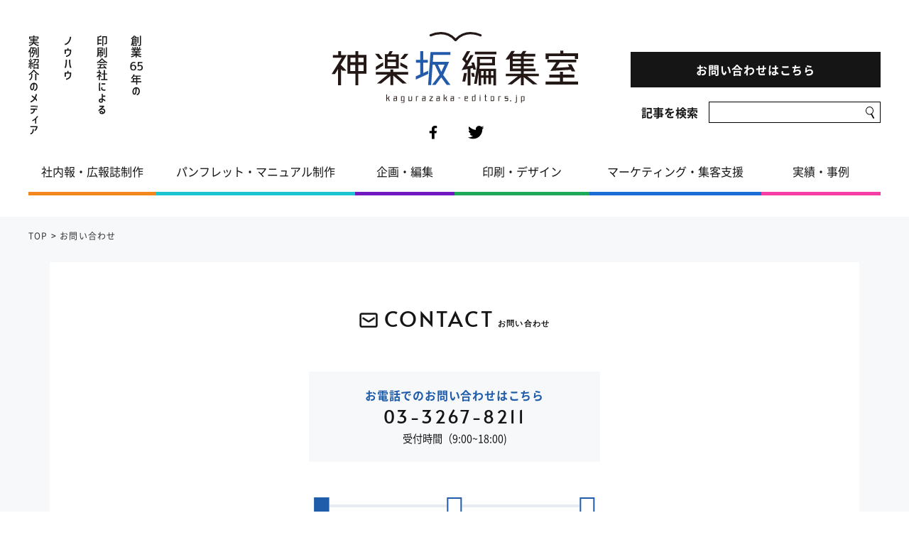

--- FILE ---
content_type: text/html; charset=UTF-8
request_url: https://kagurazaka-editors.jp/confirm/
body_size: 8562
content:
<!doctype html>
<html lang="ja">
<head>
<meta charset="utf-8">
<meta name="viewport" content="width=device-width,initial-scale=1.0">
<meta name="format-detection" content="telephone=no">
<!-- Google Tag Manager -->
<script>(function(w,d,s,l,i){w[l]=w[l]||[];w[l].push({'gtm.start':
new Date().getTime(),event:'gtm.js'});var f=d.getElementsByTagName(s)[0],
j=d.createElement(s),dl=l!='dataLayer'?'&l='+l:'';j.async=true;j.src=
'https://www.googletagmanager.com/gtm.js?id='+i+dl;f.parentNode.insertBefore(j,f);
})(window,document,'script','dataLayer','GTM-P2K6CH7');</script>
<!-- End Google Tag Manager -->
<link rel="shortcut icon" href="https://kagurazaka-editors.jp/wp-content/themes/newhansoku/img/favicon.ico">
<link rel="apple-touch-icon" sizes="180x180" href="https://kagurazaka-editors.jp/wp-content/themes/newhansoku/img/apple_touch_icon.png">
<title>お問い合わせ確認</title>
<!-- CSS -->
<link rel="stylesheet" href="https://use.fontawesome.com/releases/v5.9.0/css/all.css" integrity="sha384-i1LQnF23gykqWXg6jxC2ZbCbUMxyw5gLZY6UiUS98LYV5unm8GWmfkIS6jqJfb4E" crossorigin="anonymous">
<link rel="stylesheet" href="https://kagurazaka-editors.jp/wp-content/themes/newhansoku/css/reset.css">
<link rel="stylesheet" href="https://kagurazaka-editors.jp/wp-content/themes/newhansoku/css/slick.css">
<link rel="stylesheet" href="https://kagurazaka-editors.jp/wp-content/themes/newhansoku/css/slick-theme.css">
<link rel="stylesheet" href="https://kagurazaka-editors.jp/wp-content/themes/newhansoku/css/common.css?d=20200214">
<link rel="stylesheet" href="https://kagurazaka-editors.jp/wp-content/themes/newhansoku/css/index.css?d=20200214">

<!-- All in One SEO Pack 3.3.5 によって Michael Torbert の Semper Fi Web Design[852,867] -->
<script type="application/ld+json" class="aioseop-schema">{"@context":"https://schema.org","@graph":[{"@type":"Organization","@id":"https://kagurazaka-editors.jp/#organization","url":"https://kagurazaka-editors.jp/","name":"\u795e\u697d\u5742\u7de8\u96c6\u5ba4","sameAs":[]},{"@type":"WebSite","@id":"https://kagurazaka-editors.jp/#website","url":"https://kagurazaka-editors.jp/","name":"\u795e\u697d\u5742\u7de8\u96c6\u5ba4","publisher":{"@id":"https://kagurazaka-editors.jp/#organization"}},{"@type":"WebPage","@id":"https://kagurazaka-editors.jp/confirm/#webpage","url":"https://kagurazaka-editors.jp/confirm/","inLanguage":"ja","name":"\u304a\u554f\u3044\u5408\u308f\u305b\u78ba\u8a8d","isPartOf":{"@id":"https://kagurazaka-editors.jp/#website"},"datePublished":"2020-03-03T02:30:40+09:00","dateModified":"2020-03-03T02:31:16+09:00"}]}</script>
<link rel="canonical" href="https://kagurazaka-editors.jp/confirm/" />
<meta property="og:type" content="article" />
<meta property="og:title" content="お問い合わせ確認" />
<meta property="og:url" content="https://kagurazaka-editors.jp/confirm/" />
<meta property="og:site_name" content="神楽坂編集室" />
<meta property="og:image" content="https://kagurazaka-editors.jp/wp-content/uploads/2015/07/header1.jpg" />
<meta property="article:published_time" content="2020-03-03T02:30:40Z" />
<meta property="article:modified_time" content="2020-03-03T02:31:16Z" />
<meta property="article:publisher" content="https://www.facebook.com/hansoku.legend" />
<meta property="og:image:secure_url" content="https://kagurazaka-editors.jp/wp-content/uploads/2015/07/header1.jpg" />
<meta name="twitter:card" content="summary_large_image" />
<meta name="twitter:site" content="@hansoku_legend" />
<meta name="twitter:domain" content="hansoku_legend" />
<meta name="twitter:title" content="お問い合わせ確認" />
<meta name="twitter:image" content="https://kagurazaka-editors.jp/wp-content/uploads/2015/07/header1.jpg" />
			<script type="text/javascript" >
				window.ga=window.ga||function(){(ga.q=ga.q||[]).push(arguments)};ga.l=+new Date;
				ga('create', 'UA-64799468-1', 'auto');
				// Plugins
				
				ga('send', 'pageview');
			</script>
			<script async src="https://www.google-analytics.com/analytics.js"></script>
			<!-- All in One SEO Pack -->
<link rel='dns-prefetch' href='//ajax.googleapis.com' />
<link rel='dns-prefetch' href='//s.w.org' />
<link rel="alternate" type="application/rss+xml" title="神楽坂編集室 &raquo; フィード" href="https://kagurazaka-editors.jp/feed/" />
<link rel="alternate" type="application/rss+xml" title="神楽坂編集室 &raquo; コメントフィード" href="https://kagurazaka-editors.jp/comments/feed/" />
		<script type="text/javascript">
			window._wpemojiSettings = {"baseUrl":"https:\/\/s.w.org\/images\/core\/emoji\/12.0.0-1\/72x72\/","ext":".png","svgUrl":"https:\/\/s.w.org\/images\/core\/emoji\/12.0.0-1\/svg\/","svgExt":".svg","source":{"concatemoji":"https:\/\/kagurazaka-editors.jp\/wp-includes\/js\/wp-emoji-release.min.js?ver=5.3.20"}};
			!function(e,a,t){var n,r,o,i=a.createElement("canvas"),p=i.getContext&&i.getContext("2d");function s(e,t){var a=String.fromCharCode;p.clearRect(0,0,i.width,i.height),p.fillText(a.apply(this,e),0,0);e=i.toDataURL();return p.clearRect(0,0,i.width,i.height),p.fillText(a.apply(this,t),0,0),e===i.toDataURL()}function c(e){var t=a.createElement("script");t.src=e,t.defer=t.type="text/javascript",a.getElementsByTagName("head")[0].appendChild(t)}for(o=Array("flag","emoji"),t.supports={everything:!0,everythingExceptFlag:!0},r=0;r<o.length;r++)t.supports[o[r]]=function(e){if(!p||!p.fillText)return!1;switch(p.textBaseline="top",p.font="600 32px Arial",e){case"flag":return s([127987,65039,8205,9895,65039],[127987,65039,8203,9895,65039])?!1:!s([55356,56826,55356,56819],[55356,56826,8203,55356,56819])&&!s([55356,57332,56128,56423,56128,56418,56128,56421,56128,56430,56128,56423,56128,56447],[55356,57332,8203,56128,56423,8203,56128,56418,8203,56128,56421,8203,56128,56430,8203,56128,56423,8203,56128,56447]);case"emoji":return!s([55357,56424,55356,57342,8205,55358,56605,8205,55357,56424,55356,57340],[55357,56424,55356,57342,8203,55358,56605,8203,55357,56424,55356,57340])}return!1}(o[r]),t.supports.everything=t.supports.everything&&t.supports[o[r]],"flag"!==o[r]&&(t.supports.everythingExceptFlag=t.supports.everythingExceptFlag&&t.supports[o[r]]);t.supports.everythingExceptFlag=t.supports.everythingExceptFlag&&!t.supports.flag,t.DOMReady=!1,t.readyCallback=function(){t.DOMReady=!0},t.supports.everything||(n=function(){t.readyCallback()},a.addEventListener?(a.addEventListener("DOMContentLoaded",n,!1),e.addEventListener("load",n,!1)):(e.attachEvent("onload",n),a.attachEvent("onreadystatechange",function(){"complete"===a.readyState&&t.readyCallback()})),(n=t.source||{}).concatemoji?c(n.concatemoji):n.wpemoji&&n.twemoji&&(c(n.twemoji),c(n.wpemoji)))}(window,document,window._wpemojiSettings);
		</script>
		<style type="text/css">
img.wp-smiley,
img.emoji {
	display: inline !important;
	border: none !important;
	box-shadow: none !important;
	height: 1em !important;
	width: 1em !important;
	margin: 0 .07em !important;
	vertical-align: -0.1em !important;
	background: none !important;
	padding: 0 !important;
}
</style>
	<link rel='stylesheet' id='wp-block-library-css'  href='https://kagurazaka-editors.jp/wp-includes/css/dist/block-library/style.min.css?ver=5.3.20' type='text/css' media='all' />
<link rel='stylesheet' id='contact-form-7-css'  href='https://kagurazaka-editors.jp/wp-content/plugins/contact-form-7/includes/css/styles.css?ver=5.1.6' type='text/css' media='all' />
<style id='contact-form-7-inline-css' type='text/css'>
.wpcf7 .wpcf7-recaptcha iframe {margin-bottom: 0;}.wpcf7 .wpcf7-recaptcha[data-align="center"] > div {margin: 0 auto;}.wpcf7 .wpcf7-recaptcha[data-align="right"] > div {margin: 0 0 0 auto;}
</style>
<link rel='stylesheet' id='contact-form-7-confirm-css'  href='https://kagurazaka-editors.jp/wp-content/plugins/contact-form-7-add-confirm/includes/css/styles.css?ver=5.1' type='text/css' media='all' />
<link rel='stylesheet' id='ez-icomoon-css'  href='https://kagurazaka-editors.jp/wp-content/plugins/easy-table-of-contents/vendor/icomoon/style.min.css?ver=1.7.1' type='text/css' media='all' />
<link rel='stylesheet' id='ez-toc-css'  href='https://kagurazaka-editors.jp/wp-content/plugins/easy-table-of-contents/assets/css/screen.min.css?ver=1.7.1' type='text/css' media='all' />
<style id='ez-toc-inline-css' type='text/css'>
div#ez-toc-container p.ez-toc-title {font-size: 120%;}div#ez-toc-container p.ez-toc-title {font-weight: 500;}div#ez-toc-container ul li {font-size: 95%;}
</style>
<link rel='stylesheet' id='wordpress-popular-posts-css-css'  href='https://kagurazaka-editors.jp/wp-content/plugins/wordpress-popular-posts/assets/css/wpp.css?ver=6.3.4' type='text/css' media='all' />
<script type='text/javascript' src='//ajax.googleapis.com/ajax/libs/jquery/1.11.1/jquery.min.js?ver=5.3.20'></script>
<script type='application/json' id="wpp-json">
{"sampling_active":0,"sampling_rate":100,"ajax_url":"https:\/\/kagurazaka-editors.jp\/wp-json\/wordpress-popular-posts\/v1\/popular-posts","api_url":"https:\/\/kagurazaka-editors.jp\/wp-json\/wordpress-popular-posts","ID":6643,"token":"d31621b67b","lang":0,"debug":0}
</script>
<script type='text/javascript' src='https://kagurazaka-editors.jp/wp-content/plugins/wordpress-popular-posts/assets/js/wpp.min.js?ver=6.3.4'></script>
<link rel='https://api.w.org/' href='https://kagurazaka-editors.jp/wp-json/' />
<link rel="EditURI" type="application/rsd+xml" title="RSD" href="https://kagurazaka-editors.jp/xmlrpc.php?rsd" />
<link rel="wlwmanifest" type="application/wlwmanifest+xml" href="https://kagurazaka-editors.jp/wp-includes/wlwmanifest.xml" /> 
<meta name="generator" content="WordPress 5.3.20" />
<link rel='shortlink' href='https://kagurazaka-editors.jp/?p=6643' />
<link rel="alternate" type="application/json+oembed" href="https://kagurazaka-editors.jp/wp-json/oembed/1.0/embed?url=https%3A%2F%2Fkagurazaka-editors.jp%2Fconfirm%2F" />
<link rel="alternate" type="text/xml+oembed" href="https://kagurazaka-editors.jp/wp-json/oembed/1.0/embed?url=https%3A%2F%2Fkagurazaka-editors.jp%2Fconfirm%2F&#038;format=xml" />
<script src="//www.google.com/recaptcha/api.js"></script>
<script type="text/javascript">
jQuery(function() {
	// reCAPTCHAの挿入
	jQuery( '.mw_wp_form_input button, .mw_wp_form_input input[type="submit"]' ).before( '<div data-callback="syncerRecaptchaCallback" data-sitekey="6Les4N0UAAAAAC9W8EifBbv8GqafToEOhOOWbQTa" class="g-recaptcha"></div>' );
	// [input] Add disabled to input or button
	jQuery( '.mw_wp_form_input button, .mw_wp_form_input input[type="submit"]' ).attr( "disabled", "disabled" );
	// [confirm] Remove disabled
	jQuery( '.mw_wp_form_confirm input, .mw_wp_form_confirm select, .mw_wp_form_confirm textarea, .mw_wp_form_confirm button' ).removeAttr( 'disabled' );
});
// reCAPTCHA Callback
function syncerRecaptchaCallback( code ) {
	if(code != "") {
		jQuery( '.mw_wp_form_input button, .mw_wp_form_input input[type="submit"]' ).removeAttr( 'disabled' );
	}
}
</script>
<style type="text/css">
.g-recaptcha { margin: 20px 0 15px; }.g-recaptcha > div { margin: 0 auto; }</style>
            <style id="wpp-loading-animation-styles">@-webkit-keyframes bgslide{from{background-position-x:0}to{background-position-x:-200%}}@keyframes bgslide{from{background-position-x:0}to{background-position-x:-200%}}.wpp-widget-placeholder,.wpp-widget-block-placeholder,.wpp-shortcode-placeholder{margin:0 auto;width:60px;height:3px;background:#dd3737;background:linear-gradient(90deg,#dd3737 0%,#571313 10%,#dd3737 100%);background-size:200% auto;border-radius:3px;-webkit-animation:bgslide 1s infinite linear;animation:bgslide 1s infinite linear}</style>
            <link rel="icon" href="https://kagurazaka-editors.jp/wp-content/uploads/2020/06/cropped-embed01-32x32.jpg" sizes="32x32" />
<link rel="icon" href="https://kagurazaka-editors.jp/wp-content/uploads/2020/06/cropped-embed01-192x192.jpg" sizes="192x192" />
<link rel="apple-touch-icon-precomposed" href="https://kagurazaka-editors.jp/wp-content/uploads/2020/06/cropped-embed01-180x180.jpg" />
<meta name="msapplication-TileImage" content="https://kagurazaka-editors.jp/wp-content/uploads/2020/06/cropped-embed01-270x270.jpg" />
</head>
<body>
<!-- Google Tag Manager (noscript) -->
<noscript><iframe src="https://www.googletagmanager.com/ns.html?id=GTM-P2K6CH7"
height="0" width="0" style="display:none;visibility:hidden"></iframe></noscript>
<!-- End Google Tag Manager (noscript) -->
<div id="fb-root"></div>
<script async defer crossorigin="anonymous" src="https://connect.facebook.net/ja_JP/sdk.js#xfbml=1&version=v6.0&appId=374319639851027&autoLogAppEvents=1"></script>

<header class="header js-header">
  <nav class="menu sp">
    <button class="menu-toggle js-menu-toggle">
      <span class="menu-toggle-line"></span>
    </button>
    <div class="menu-list">
      <div class="menu-list__inner">
        <div class="logo menu-list-logo">
          <a href="/" class="logo__link menu-list-logo__link">
            <img src="https://kagurazaka-editors.jp/wp-content/themes/newhansoku/img/common/logo.svg" alt="ロゴ：神楽坂編集室 kagurazaka-editors.jp" class="menu-list-logo__img">
          </a>
        </div>
        <ul class="sns menu-list-sns">
          <li class="sns-item sns-item--01 menu-list-sns-item">
            <a href="https://www.facebook.com/kagurazaka.editors/" class="sns-item__link sns-item__link--01 menu-list-sns-item__link" target="_blank">
              <img src="https://kagurazaka-editors.jp/wp-content/themes/newhansoku/img/common/icon_fb.svg" alt="アイコン：フェイスブック" class="sns-item__img sns-item__img--01 menu-list-sns-item__img">
            </a>
          </li>
          <li class="sns-item sns-item--02 menu-list-sns-item">
            <a href="https://twitter.com/kagurazakaedit" class="sns-item__link sns-item__link--02 menu-list-sns-item__link" target="_blank">
              <img src="https://kagurazaka-editors.jp/wp-content/themes/newhansoku/img/common/icon_tw.svg" alt="アイコン：フェイスブック" class="sns-item__img sns-item__img--02 menu-list-sns-item__img">
            </a>
          </li>
        </ul>
        <div class="header__search">
          <form role="search" method="get" class="search-form" action="https://kagurazaka-editors.jp/">
  <label>
    <span class="screen-reader-text">記事を検索</span>
      <input type="search" class="search-field" placeholder="" value="" name="s" />
      <button type="submit" class="search-submit"><img src="https://kagurazaka-editors.jp/wp-content/themes/newhansoku/img/common/icon-search.svg" alt="search"></button>
  </label>
</form>
<!-- <form method="get" id="searchform" action="https://kagurazaka-editors.jp/">
  <label class="hidden" for="s">
      </label>
  <input type="text" value=""  name="s" id="s" placeholder="キーワードから検索する">
  <input type="image" src="https://kagurazaka-editors.jp/wp-content/themes/newhansoku/images/search.png" alt="検索" id="searchsubmit"  value="Search" />
</form> -->
<!-- /stinger --> 
        </div>
        <ul class="menu-list-content">
          <li class="menu-list-content-item">
            <a class="menu-list__link" href="/">
              <span class="menu-list__strong">TOP</span>
              <span class="menu-list__small menu-list__small--01"><img src="https://kagurazaka-editors.jp/wp-content/themes/newhansoku/img/common/menu_txt_01.svg" alt="トップ" class="menu-list__img"></span>
            </a>
          </li>
          <li class="menu-list-content-item">

              <span class="menu-list__strong">CATEGORIES</span>
              <span class="menu-list__small menu-list__small--02"><img src="https://kagurazaka-editors.jp/wp-content/themes/newhansoku/img/common/menu_txt_02.svg" alt="記事カテゴリー" class="menu-list__img"></span>
        
          </li>
	      			<li class="menu-list-content-item"><a href="https://kagurazaka-editors.jp/category/internal-newsletter/" class="menu-list__link"><span class="menu-list__normal">- 社内報・広報誌制作</span></a></li>
						<li class="menu-list-content-item"><a href="https://kagurazaka-editors.jp/category/pamphlet-manual/" class="menu-list__link"><span class="menu-list__normal">- パンフレット・マニュアル制作</span></a></li>
						<li class="menu-list-content-item"><a href="https://kagurazaka-editors.jp/category/edit/" class="menu-list__link"><span class="menu-list__normal">- 企画・編集</span></a></li>
						<li class="menu-list-content-item"><a href="https://kagurazaka-editors.jp/category/print-design/" class="menu-list__link"><span class="menu-list__normal">- 印刷・デザイン</span></a></li>
						<li class="menu-list-content-item"><a href="https://kagurazaka-editors.jp/category/marketing/" class="menu-list__link"><span class="menu-list__normal">- マーケティング・集客支援</span></a></li>
						<li class="menu-list-content-item"><a href="https://kagurazaka-editors.jp/category/case-study/" class="menu-list__link"><span class="menu-list__normal">- 実績・事例</span></a></li>
			        </ul>
        <div class="comment">
          <img src="https://kagurazaka-editors.jp/wp-content/themes/newhansoku/img/common/comment_01_sp.svg" alt="神楽坂編集室を見たとお伝えください" class="comment__img">
        </div>
        <div class="menu-list-btn btn btn--primary">
          <a href="/inquiry/" class="btn__link btn__link--primary btn__link--primary-02">お問い合わせはこちら</a>
        </div>
        <p class="menu-list-phone-num phone-num"><a href="tel:0332678211" class="phone-num__link">TEL 03-3267-8211</a></p>
        <ul class="menu-list-sub corp">
          <li class="menu-list-sub-item corp-item">
            <a href="http://www.d-s-p.jp/" class="menu-list-sub-item__link js-anchor corp__link" target="_blank">
              <span class="menu-list-icon corp-icon corp-icon--01"><img src="https://kagurazaka-editors.jp/wp-content/themes/newhansoku/img/common/logo_02.png" alt="ロゴ：DAIICHI SHIRYO PRINTING" class="menu-list-icon__img"></span>
              <span class="menu-list-sub-item-txt corp-txt">運営会社・第一資料印刷株式会社</span>
              <span class="menu-list-icon corp-icon corp-icon--02"><img src="https://kagurazaka-editors.jp/wp-content/themes/newhansoku/img/common/icon_pdf.svg" alt="" class="menu-list-icon__img"></span>
            </a>
          </li>
        </ul>
      </div>
    </div>
  </nav>
  <div class="menu-overlay"></div>
  <div class="header__inner">
    <ul class="header-main">
      <li class="header-main-item header-main-item--01 phrase">
        <img src="https://kagurazaka-editors.jp/wp-content/themes/newhansoku/img/common/phrase.svg" alt="創業65年の印刷会社によるノウハウ実例紹介のメディア" class="header-main-item__img header-main-item__img--01 pc">
        <img src="https://kagurazaka-editors.jp/wp-content/themes/newhansoku/img/common/phrase_sp.svg" alt="創業65年の印刷会社によるノウハウ実例紹介のメディア" class="header-main-item__img header-main-item__img--01 sp">
      </li>
      <li class="header-main-item header-main-item--02">
        <div class="logo header-main-logo">
          <a href="/" class="logo__link header-main-logo__link">
            <img src="https://kagurazaka-editors.jp/wp-content/themes/newhansoku/img/common/logo.svg" alt="ロゴ：神楽坂編集室 kagurazaka-editors.jp" class="header-main-logo__img">
          </a>
        </div>
        <ul class="sns header-main-sns pc">
          <li class="sns-item sns-item--01 header-main-sns-item">
            <a href="https://www.facebook.com/kagurazaka.editors/" class="sns-item__link sns-item__link--01 header-main-sns-item__link" target="_blank">
              <img src="https://kagurazaka-editors.jp/wp-content/themes/newhansoku/img/common/icon_fb.svg" alt="アイコン：フェイスブック" class="sns-item__img sns-item__img--01 header-main-sns-item__img">
            </a>
          </li>
          <li class="sns-item sns-item--02 header-main-sns-item">
            <a href="https://twitter.com/kagurazakaedit" class="sns-item__link sns-item__link--02 header-main-sns-item__link" target="_blank">
              <img src="https://kagurazaka-editors.jp/wp-content/themes/newhansoku/img/common/icon_tw.svg" alt="アイコン：フェイスブック" class="sns-item__img sns-item__img--02 header-main-sns-item__img">
            </a>
          </li>
        </ul>
      </li>
      <li class="header-main-item header-main-item--03 pc">
        <div class="phone-btn btn btn--primary">
			 <a href="/inquiry/" class="phone-txt__link btn__link btn__link--primary btn__link--primary-01">お問い合わせはこちら</a>
        </div>
        <div class="header__search">
        <form role="search" method="get" class="search-form" action="https://kagurazaka-editors.jp/">
  <label>
    <span class="screen-reader-text">記事を検索</span>
      <input type="search" class="search-field" placeholder="" value="" name="s" />
      <button type="submit" class="search-submit"><img src="https://kagurazaka-editors.jp/wp-content/themes/newhansoku/img/common/icon-search.svg" alt="search"></button>
  </label>
</form>
<!-- <form method="get" id="searchform" action="https://kagurazaka-editors.jp/">
  <label class="hidden" for="s">
      </label>
  <input type="text" value=""  name="s" id="s" placeholder="キーワードから検索する">
  <input type="image" src="https://kagurazaka-editors.jp/wp-content/themes/newhansoku/images/search.png" alt="検索" id="searchsubmit"  value="Search" />
</form> -->
<!-- /stinger --> 
        </div>
      </li>
    </ul>
    <ul class="header-sub pc">
      		<li class="header-sub-item header-sub-item--internal-newsletter"><a href="https://kagurazaka-editors.jp/category/internal-newsletter/" class="header-sub-item__link header-sub-item__link--internal-newsletter">社内報・広報誌制作</a></li>
				<li class="header-sub-item header-sub-item--pamphlet-manual"><a href="https://kagurazaka-editors.jp/category/pamphlet-manual/" class="header-sub-item__link header-sub-item__link--pamphlet-manual">パンフレット・マニュアル制作</a></li>
				<li class="header-sub-item header-sub-item--edit"><a href="https://kagurazaka-editors.jp/category/edit/" class="header-sub-item__link header-sub-item__link--edit">企画・編集</a></li>
				<li class="header-sub-item header-sub-item--print-design"><a href="https://kagurazaka-editors.jp/category/print-design/" class="header-sub-item__link header-sub-item__link--print-design">印刷・デザイン</a></li>
				<li class="header-sub-item header-sub-item--marketing"><a href="https://kagurazaka-editors.jp/category/marketing/" class="header-sub-item__link header-sub-item__link--marketing">マーケティング・集客支援</a></li>
				<li class="header-sub-item header-sub-item--case-study"><a href="https://kagurazaka-editors.jp/category/case-study/" class="header-sub-item__link header-sub-item__link--case-study">実績・事例</a></li>
		    </ul>
  </div>
  <nav class="header-sticky js-sticky">
    <div class="header-sticky__inner">
      <div class="logo header-sticky-logo">
        <a href="/" class="logo__link header-sticky-logo__link">
          <img src="https://kagurazaka-editors.jp/wp-content/themes/newhansoku/img/common/logo.svg" alt="ロゴ：神楽坂編集室 kagurazaka-editors.jp" class="header-sticky-logo__img">
        </a>
      </div>
      <ul class="header-sticky-sub header-sub pc">
        		<li class="header-sticky-sub-item header-sub-item header-sub-item--internal-newsletter"><a href="https://kagurazaka-editors.jp/category/internal-newsletter/" class="header-sticky-sub-item__link header-sub-item__link header-sub-item__link--internal-newsletter">社内報・広報誌制作</a></li>
				<li class="header-sticky-sub-item header-sub-item header-sub-item--pamphlet-manual"><a href="https://kagurazaka-editors.jp/category/pamphlet-manual/" class="header-sticky-sub-item__link header-sub-item__link header-sub-item__link--pamphlet-manual">パンフレット・マニュアル制作</a></li>
				<li class="header-sticky-sub-item header-sub-item header-sub-item--edit"><a href="https://kagurazaka-editors.jp/category/edit/" class="header-sticky-sub-item__link header-sub-item__link header-sub-item__link--edit">企画・編集</a></li>
				<li class="header-sticky-sub-item header-sub-item header-sub-item--print-design"><a href="https://kagurazaka-editors.jp/category/print-design/" class="header-sticky-sub-item__link header-sub-item__link header-sub-item__link--print-design">印刷・デザイン</a></li>
				<li class="header-sticky-sub-item header-sub-item header-sub-item--marketing"><a href="https://kagurazaka-editors.jp/category/marketing/" class="header-sticky-sub-item__link header-sub-item__link header-sub-item__link--marketing">マーケティング・集客支援</a></li>
				<li class="header-sticky-sub-item header-sub-item header-sub-item--case-study"><a href="https://kagurazaka-editors.jp/category/case-study/" class="header-sticky-sub-item__link header-sub-item__link header-sub-item__link--case-study">実績・事例</a></li>
		      </ul>
      <div class="header-sticky-cv pc">
        <!-- <div class="header-sticky-comment comment">
          <img src="https://kagurazaka-editors.jp/wp-content/themes/newhansoku/img/common/comment_01_sp.svg" alt="神楽坂編集室を見たとお伝えください" class="comment__img">
        </div>
        <div class="header-sticky-phone phone">
          <div class="header-sticky-phone-btn phone-btn btn btn--primary">
            <a href="/inquiry/" class="header-sticky-phone-btn__link phone-txt__link btn__link btn__link--primary btn__link--primary-01">
              <img src="https://kagurazaka-editors.jp/wp-content/themes/newhansoku/img/common/cv_txt_01.svg" alt="お問い合わせはこちら" class="header-sticky-phone__img">
            </a>
          </div>
          <p class="header-sticky-phone-num phone-num">
            <img src="https://kagurazaka-editors.jp/wp-content/themes/newhansoku/img/common/cv_txt_02.svg" alt="TEL 03-3267-8211" class="header-sticky-phone__img">
          </p>
        </div> -->
        <div class="header__search-fixed">
          <form role="search" method="get" class="search-form" action="https://kagurazaka-editors.jp/">
  <label>
    <span class="screen-reader-text">記事を検索</span>
      <input type="search" class="search-field" placeholder="" value="" name="s" />
      <button type="submit" class="search-submit"><img src="https://kagurazaka-editors.jp/wp-content/themes/newhansoku/img/common/icon-search.svg" alt="search"></button>
  </label>
</form>
<!-- <form method="get" id="searchform" action="https://kagurazaka-editors.jp/">
  <label class="hidden" for="s">
      </label>
  <input type="text" value=""  name="s" id="s" placeholder="キーワードから検索する">
  <input type="image" src="https://kagurazaka-editors.jp/wp-content/themes/newhansoku/images/search.png" alt="検索" id="searchsubmit"  value="Search" />
</form> -->
<!-- /stinger --> 
        </div>
      </div>
    </div>
  </nav>
</header><script>
$(function(){
var your_message = $('.mitsumori-detail').next().text();
$('.mitsumori-detail').hide();
$('.mitsumori-detail').next().hide();
/*$('.hidden input').attr('name','your-message');
$( 'input[name="your-message"]' ).val(your_message);*/
$('.hidden .your-message').text(your_message);
	
});
</script>
<main class="main">

  <div class="breadcrumbs">
    <span><a href="/">TOP</a></span> &gt; <span>お問い合わせ確認</span>
  </div>
  <div class="grid grid--03">
    <section class="sect sect--03">
      <div class="sect__inner-03">
        <section class="inquiry confirm">
          <h1 class="sect-ttl sect-ttl--02">
            <img src="https://kagurazaka-editors.jp/wp-content/themes/newhansoku/img/common/icon_contact.png" alt="アイコン：メール" class="sect-ttl-icon sect-ttl-icon--style1">
            <span class="sect-ttl-txt sect-ttl-txt--strong">CONTACT</span>
            <span class="sect-ttl-txt sect-ttl-txt--small">お問い合わせ</span>
          </h1>
          <div class="sect-lead">
            <div class="sect-lead-step">
              <ul class="sect-lead-step__inner">
                <li class="sect-lead-step-item done">入力</li>
                <li class="sect-lead-step-item done">確認</li>
                <li class="sect-lead-step-item">完了</li>
              </ul>
            </div>
          </div>
          <div class="inquiry-form form">
		<script type="text/javascript">
		window.location = "https://kagurazaka-editors.jp/inquiry/";
		</script>
		<div id="mw_wp_form_mw-wp-form-6641" class="mw_wp_form mw_wp_form_direct_access_error">
				このページには直接アクセスできません。
			<!-- end .mw_wp_form --></div>          </div>
        </section>
      </div>
    </section>
  </div>
  
  
  <div class="page-top js-page-top">
    <a class="page-top-link" href="javascript:void(0);"><i class="fas fa-angle-up page-top-icon"></i></a>
  </div>
</main>
<script>
$(function () {
$('.form-agree, .form-agree-check, .must').hide();

});
</script>
<!--footer-->
<footer class="footer">
  <div class="footer__inner">
    <div class="footer-main">
      <div class="logo footer-logo">
        <a href="/" class="logo__link footer-logo__link">
          <img src="https://kagurazaka-editors.jp/wp-content/themes/newhansoku/img/common/logo.svg" alt="ロゴ：神楽坂編集室 kagurazaka-editors.jp" class="footer-logo__img">
        </a>
      </div>
      <ul class="sns footer-sns">
        <li class="sns-item sns-item--01 footer-sns-item">
          <a href="https://www.facebook.com/hansoku.legend" class="sns-item__link sns-item__link--01 footer-sns-item__link" target="_blank">
            <img src="https://kagurazaka-editors.jp/wp-content/themes/newhansoku/img/common/icon_fb.svg" alt="アイコン：フェイスブック" class="sns-item__img sns-item__img--01 footer-sns-item__img">
          </a>
        </li>
        <li class="sns-item sns-item--02 footer-sns-item">
          <a href="https://twitter.com/hansoku_legend" class="sns-item__link sns-item__link--02 footer-sns-item__link" target="_blank">
            <img src="https://kagurazaka-editors.jp/wp-content/themes/newhansoku/img/common/icon_tw.svg" alt="アイコン：フェイスブック" class="sns-item__img sns-item__img--02 footer-sns-item__img">
          </a>
        </li>
      </ul>
    </div>
    <div class="footer-sub">
      <div class="footer-menu pc">
        <div class="footer-menu-box footer-menu-box--01">
          <p class="footer-menu-ttl">神楽坂編集室</p>
          <ul class="footer-menu-list">
                      <li class="footer-menu-list-item"><a href="https://kagurazaka-editors.jp/category/internal-newsletter/" class="footer-menu-list-item__link">- 社内報・広報誌制作</a></li>
			  
                      <li class="footer-menu-list-item"><a href="https://kagurazaka-editors.jp/category/pamphlet-manual/" class="footer-menu-list-item__link">- パンフレット・マニュアル制作</a></li>
			  
                      <li class="footer-menu-list-item"><a href="https://kagurazaka-editors.jp/category/edit/" class="footer-menu-list-item__link">- 企画・編集</a></li>
			  
                      <li class="footer-menu-list-item"><a href="https://kagurazaka-editors.jp/category/print-design/" class="footer-menu-list-item__link">- 印刷・デザイン</a></li>
			  
                      <li class="footer-menu-list-item"><a href="https://kagurazaka-editors.jp/category/marketing/" class="footer-menu-list-item__link">- マーケティング・集客支援</a></li>
			  
                      <li class="footer-menu-list-item"><a href="https://kagurazaka-editors.jp/category/case-study/" class="footer-menu-list-item__link">- 実績・事例</a></li>
			  
          			  <li  class="footer-menu-list-item">- <a href="http://www.d-s-p.jp/guide/privacy.html" target="_blank" class="footer-menu-list-item__link">個人情報保護方針</a></li>
			  <li  class="footer-menu-list-item">- <a href="http://www.d-s-p.jp/guide/kaiji.html" target="_blank" class="footer-menu-list-item__link">個人情報の開示等の要望に関する手続き</a></li>
          </ul>
        </div>
        <div class="footer-menu-box footer-menu-box--02">
          <p class="footer-menu-ttl">関連サービス</p>
          <ul class="footer-menu-list">
			<li class="footer-menu-list-item">
				<a href="https://www.edit-partners.jp/" class="footer-menu-list-item__link" target="_blank">- 編集業務委託サービス<i class="far fa-clone icon-01"></i></a>
            </li>
			<li class="footer-menu-list-item">
              <a href="http://www.manual-seisaku.com/" class="footer-menu-list-item__link" target="_blank">- マニュアル制作<i class="far fa-clone icon-01"></i></a>
            </li>
            <li class="footer-menu-list-item">
              <a href="https://mangaka.co.jp/" class="footer-menu-list-item__link" target="_blank">- マンガ作成サービス<i class="far fa-clone icon-01"></i></a>
            </li>
			<li class="footer-menu-list-item">
				<a href="https://www.kikanshinet.jp/" class="footer-menu-list-item__link" target="_blank">- 機関誌専門ポータルサイト<i class="far fa-clone icon-01"></i></a>
            </li>
          </ul>
        </div>
      </div>
      <div class="footer-cv">
        <div class="footer-cv-item corp-item">
          <a href="http://www.d-s-p.jp/" class="footer-cv-item__link js-anchor corp__link" target="_blank">
            <span class="footer-cv-icon corp-icon corp-icon--01"><img src="https://kagurazaka-editors.jp/wp-content/themes/newhansoku/img/common/logo_02.png" alt="ロゴ：DAIICHI SHIRYO PRINTING" class="footer-cv-icon__img"></span>
            <span class="footer-cv-item-txt corp-txt">運営会社・第一資料印刷株式会社</span>
          </a>
          <p class="footer-cv-desc">神楽坂にある創業65年の印刷会社です。印刷を軸にして企画<br class="pc">デザイン、広告等々...企画編集にまつわる情報を発信していきます。</p>
        </div>
        <div class="footer-cv-phone phone">
          <div class="phone-btn btn btn--primary">
            <a href="/inquiry/" class="phone-txt__link btn__link btn__link--primary btn__link--primary-01">お問い合わせはこちら</a>
          </div>
        </div>
      </div>
    </div>
  </div>
  <p class="copy">&copy; 2026  DAIICHI SHIRYO PRINTING CO.,LTD</p>
</footer>

<!-- JS -->
<script src="https://code.jquery.com/jquery-3.2.1.min.js"></script> 
<script src="https://kagurazaka-editors.jp/wp-content/themes/newhansoku/js/slick.min.js"></script>
<script src="https://kagurazaka-editors.jp/wp-content/themes/newhansoku/js/ofi.min.js"></script>
<script src="https://kagurazaka-editors.jp/wp-content/themes/newhansoku/js/script.js?d=20200214"></script>
<script>
document.addEventListener( 'wpcf7mailsent', function( event ) {
  location = 'https://kagurazaka-editors.jp/thanks/'; /* 遷移先のURL */
}, false );
</script><link rel='stylesheet' id='mw-wp-form-css'  href='https://kagurazaka-editors.jp/wp-content/plugins/mw-wp-form/css/style.css?ver=5.3.20' type='text/css' media='all' />
<script type='text/javascript'>
/* <![CDATA[ */
var wpcf7 = {"apiSettings":{"root":"https:\/\/kagurazaka-editors.jp\/wp-json\/contact-form-7\/v1","namespace":"contact-form-7\/v1"}};
/* ]]> */
</script>
<script type='text/javascript' src='https://kagurazaka-editors.jp/wp-content/plugins/contact-form-7/includes/js/scripts.js?ver=5.1.6'></script>
<script type='text/javascript' src='https://kagurazaka-editors.jp/wp-includes/js/jquery/jquery.form.min.js?ver=4.2.1'></script>
<script type='text/javascript' src='https://kagurazaka-editors.jp/wp-content/plugins/contact-form-7-add-confirm/includes/js/scripts.js?ver=5.1'></script>
<script type='text/javascript'>
/* <![CDATA[ */
var tocplus = {"smooth_scroll":"1","visibility_show":"\u8868\u793a","visibility_hide":"\u975e\u8868\u793a","width":"95%","smooth_scroll_offset":"90"};
/* ]]> */
</script>
<script type='text/javascript' src='https://kagurazaka-editors.jp/wp-content/plugins/table-of-contents-plus/front.min.js?ver=2002'></script>
<script type='text/javascript' src='https://kagurazaka-editors.jp/wp-includes/js/wp-embed.min.js?ver=5.3.20'></script>
<script type='text/javascript' src='https://kagurazaka-editors.jp/wp-content/plugins/mw-wp-form/js/form.js?ver=5.3.20'></script>
</body>
</html>

--- FILE ---
content_type: text/html; charset=UTF-8
request_url: https://kagurazaka-editors.jp/inquiry/
body_size: 10111
content:
<!doctype html>
<html lang="ja">
<head>
<meta charset="utf-8">
<meta name="viewport" content="width=device-width,initial-scale=1.0">
<meta name="format-detection" content="telephone=no">
<!-- Google Tag Manager -->
<script>(function(w,d,s,l,i){w[l]=w[l]||[];w[l].push({'gtm.start':
new Date().getTime(),event:'gtm.js'});var f=d.getElementsByTagName(s)[0],
j=d.createElement(s),dl=l!='dataLayer'?'&l='+l:'';j.async=true;j.src=
'https://www.googletagmanager.com/gtm.js?id='+i+dl;f.parentNode.insertBefore(j,f);
})(window,document,'script','dataLayer','GTM-P2K6CH7');</script>
<!-- End Google Tag Manager -->
<link rel="shortcut icon" href="https://kagurazaka-editors.jp/wp-content/themes/newhansoku/img/favicon.ico">
<link rel="apple-touch-icon" sizes="180x180" href="https://kagurazaka-editors.jp/wp-content/themes/newhansoku/img/apple_touch_icon.png">
<title>お問い合わせ</title>
<!-- CSS -->
<link rel="stylesheet" href="https://use.fontawesome.com/releases/v5.9.0/css/all.css" integrity="sha384-i1LQnF23gykqWXg6jxC2ZbCbUMxyw5gLZY6UiUS98LYV5unm8GWmfkIS6jqJfb4E" crossorigin="anonymous">
<link rel="stylesheet" href="https://kagurazaka-editors.jp/wp-content/themes/newhansoku/css/reset.css">
<link rel="stylesheet" href="https://kagurazaka-editors.jp/wp-content/themes/newhansoku/css/slick.css">
<link rel="stylesheet" href="https://kagurazaka-editors.jp/wp-content/themes/newhansoku/css/slick-theme.css">
<link rel="stylesheet" href="https://kagurazaka-editors.jp/wp-content/themes/newhansoku/css/common.css?d=20200214">
<link rel="stylesheet" href="https://kagurazaka-editors.jp/wp-content/themes/newhansoku/css/index.css?d=20200214">

<!-- All in One SEO Pack 3.3.5 によって Michael Torbert の Semper Fi Web Design[852,865] -->
<script type="application/ld+json" class="aioseop-schema">{"@context":"https://schema.org","@graph":[{"@type":"Organization","@id":"https://kagurazaka-editors.jp/#organization","url":"https://kagurazaka-editors.jp/","name":"\u795e\u697d\u5742\u7de8\u96c6\u5ba4","sameAs":[]},{"@type":"WebSite","@id":"https://kagurazaka-editors.jp/#website","url":"https://kagurazaka-editors.jp/","name":"\u795e\u697d\u5742\u7de8\u96c6\u5ba4","publisher":{"@id":"https://kagurazaka-editors.jp/#organization"}},{"@type":"WebPage","@id":"https://kagurazaka-editors.jp/inquiry/#webpage","url":"https://kagurazaka-editors.jp/inquiry/","inLanguage":"ja","name":"\u304a\u554f\u3044\u5408\u308f\u305b","isPartOf":{"@id":"https://kagurazaka-editors.jp/#website"},"datePublished":"2015-11-26T00:59:17+09:00","dateModified":"2020-03-10T00:18:47+09:00"}]}</script>
<link rel="canonical" href="https://kagurazaka-editors.jp/inquiry/" />
<meta property="og:type" content="article" />
<meta property="og:title" content="お問い合わせ" />
<meta property="og:url" content="https://kagurazaka-editors.jp/inquiry/" />
<meta property="og:site_name" content="神楽坂編集室" />
<meta property="og:image" content="https://kagurazaka-editors.jp/wp-content/uploads/2020/03/og-img.jpg" />
<meta property="article:published_time" content="2015-11-26T00:59:17Z" />
<meta property="article:modified_time" content="2020-03-10T00:18:47Z" />
<meta property="article:publisher" content="https://www.facebook.com/hansoku.legend" />
<meta property="og:image:secure_url" content="https://kagurazaka-editors.jp/wp-content/uploads/2020/03/og-img.jpg" />
<meta name="twitter:card" content="summary_large_image" />
<meta name="twitter:site" content="@hansoku_legend" />
<meta name="twitter:domain" content="hansoku_legend" />
<meta name="twitter:title" content="お問い合わせ" />
<meta name="twitter:image" content="https://kagurazaka-editors.jp/wp-content/uploads/2020/03/og-img.jpg" />
			<script type="text/javascript" >
				window.ga=window.ga||function(){(ga.q=ga.q||[]).push(arguments)};ga.l=+new Date;
				ga('create', 'UA-64799468-1', 'auto');
				// Plugins
				
				ga('send', 'pageview');
			</script>
			<script async src="https://www.google-analytics.com/analytics.js"></script>
			<!-- All in One SEO Pack -->
<link rel='dns-prefetch' href='//ajax.googleapis.com' />
<link rel='dns-prefetch' href='//s.w.org' />
<link rel="alternate" type="application/rss+xml" title="神楽坂編集室 &raquo; フィード" href="https://kagurazaka-editors.jp/feed/" />
<link rel="alternate" type="application/rss+xml" title="神楽坂編集室 &raquo; コメントフィード" href="https://kagurazaka-editors.jp/comments/feed/" />
<link rel="alternate" type="application/rss+xml" title="神楽坂編集室 &raquo; お問い合わせ のコメントのフィード" href="https://kagurazaka-editors.jp/inquiry/feed/" />
		<script type="text/javascript">
			window._wpemojiSettings = {"baseUrl":"https:\/\/s.w.org\/images\/core\/emoji\/12.0.0-1\/72x72\/","ext":".png","svgUrl":"https:\/\/s.w.org\/images\/core\/emoji\/12.0.0-1\/svg\/","svgExt":".svg","source":{"concatemoji":"https:\/\/kagurazaka-editors.jp\/wp-includes\/js\/wp-emoji-release.min.js?ver=5.3.20"}};
			!function(e,a,t){var n,r,o,i=a.createElement("canvas"),p=i.getContext&&i.getContext("2d");function s(e,t){var a=String.fromCharCode;p.clearRect(0,0,i.width,i.height),p.fillText(a.apply(this,e),0,0);e=i.toDataURL();return p.clearRect(0,0,i.width,i.height),p.fillText(a.apply(this,t),0,0),e===i.toDataURL()}function c(e){var t=a.createElement("script");t.src=e,t.defer=t.type="text/javascript",a.getElementsByTagName("head")[0].appendChild(t)}for(o=Array("flag","emoji"),t.supports={everything:!0,everythingExceptFlag:!0},r=0;r<o.length;r++)t.supports[o[r]]=function(e){if(!p||!p.fillText)return!1;switch(p.textBaseline="top",p.font="600 32px Arial",e){case"flag":return s([127987,65039,8205,9895,65039],[127987,65039,8203,9895,65039])?!1:!s([55356,56826,55356,56819],[55356,56826,8203,55356,56819])&&!s([55356,57332,56128,56423,56128,56418,56128,56421,56128,56430,56128,56423,56128,56447],[55356,57332,8203,56128,56423,8203,56128,56418,8203,56128,56421,8203,56128,56430,8203,56128,56423,8203,56128,56447]);case"emoji":return!s([55357,56424,55356,57342,8205,55358,56605,8205,55357,56424,55356,57340],[55357,56424,55356,57342,8203,55358,56605,8203,55357,56424,55356,57340])}return!1}(o[r]),t.supports.everything=t.supports.everything&&t.supports[o[r]],"flag"!==o[r]&&(t.supports.everythingExceptFlag=t.supports.everythingExceptFlag&&t.supports[o[r]]);t.supports.everythingExceptFlag=t.supports.everythingExceptFlag&&!t.supports.flag,t.DOMReady=!1,t.readyCallback=function(){t.DOMReady=!0},t.supports.everything||(n=function(){t.readyCallback()},a.addEventListener?(a.addEventListener("DOMContentLoaded",n,!1),e.addEventListener("load",n,!1)):(e.attachEvent("onload",n),a.attachEvent("onreadystatechange",function(){"complete"===a.readyState&&t.readyCallback()})),(n=t.source||{}).concatemoji?c(n.concatemoji):n.wpemoji&&n.twemoji&&(c(n.twemoji),c(n.wpemoji)))}(window,document,window._wpemojiSettings);
		</script>
		<style type="text/css">
img.wp-smiley,
img.emoji {
	display: inline !important;
	border: none !important;
	box-shadow: none !important;
	height: 1em !important;
	width: 1em !important;
	margin: 0 .07em !important;
	vertical-align: -0.1em !important;
	background: none !important;
	padding: 0 !important;
}
</style>
	<link rel='stylesheet' id='wp-block-library-css'  href='https://kagurazaka-editors.jp/wp-includes/css/dist/block-library/style.min.css?ver=5.3.20' type='text/css' media='all' />
<link rel='stylesheet' id='contact-form-7-css'  href='https://kagurazaka-editors.jp/wp-content/plugins/contact-form-7/includes/css/styles.css?ver=5.1.6' type='text/css' media='all' />
<style id='contact-form-7-inline-css' type='text/css'>
.wpcf7 .wpcf7-recaptcha iframe {margin-bottom: 0;}.wpcf7 .wpcf7-recaptcha[data-align="center"] > div {margin: 0 auto;}.wpcf7 .wpcf7-recaptcha[data-align="right"] > div {margin: 0 0 0 auto;}
</style>
<link rel='stylesheet' id='contact-form-7-confirm-css'  href='https://kagurazaka-editors.jp/wp-content/plugins/contact-form-7-add-confirm/includes/css/styles.css?ver=5.1' type='text/css' media='all' />
<link rel='stylesheet' id='ez-icomoon-css'  href='https://kagurazaka-editors.jp/wp-content/plugins/easy-table-of-contents/vendor/icomoon/style.min.css?ver=1.7.1' type='text/css' media='all' />
<link rel='stylesheet' id='ez-toc-css'  href='https://kagurazaka-editors.jp/wp-content/plugins/easy-table-of-contents/assets/css/screen.min.css?ver=1.7.1' type='text/css' media='all' />
<style id='ez-toc-inline-css' type='text/css'>
div#ez-toc-container p.ez-toc-title {font-size: 120%;}div#ez-toc-container p.ez-toc-title {font-weight: 500;}div#ez-toc-container ul li {font-size: 95%;}
</style>
<link rel='stylesheet' id='wordpress-popular-posts-css-css'  href='https://kagurazaka-editors.jp/wp-content/plugins/wordpress-popular-posts/assets/css/wpp.css?ver=6.3.4' type='text/css' media='all' />
<script type='text/javascript' src='//ajax.googleapis.com/ajax/libs/jquery/1.11.1/jquery.min.js?ver=5.3.20'></script>
<script type='application/json' id="wpp-json">
{"sampling_active":0,"sampling_rate":100,"ajax_url":"https:\/\/kagurazaka-editors.jp\/wp-json\/wordpress-popular-posts\/v1\/popular-posts","api_url":"https:\/\/kagurazaka-editors.jp\/wp-json\/wordpress-popular-posts","ID":2322,"token":"d31621b67b","lang":0,"debug":0}
</script>
<script type='text/javascript' src='https://kagurazaka-editors.jp/wp-content/plugins/wordpress-popular-posts/assets/js/wpp.min.js?ver=6.3.4'></script>
<link rel='https://api.w.org/' href='https://kagurazaka-editors.jp/wp-json/' />
<link rel="EditURI" type="application/rsd+xml" title="RSD" href="https://kagurazaka-editors.jp/xmlrpc.php?rsd" />
<link rel="wlwmanifest" type="application/wlwmanifest+xml" href="https://kagurazaka-editors.jp/wp-includes/wlwmanifest.xml" /> 
<meta name="generator" content="WordPress 5.3.20" />
<link rel='shortlink' href='https://kagurazaka-editors.jp/?p=2322' />
<link rel="alternate" type="application/json+oembed" href="https://kagurazaka-editors.jp/wp-json/oembed/1.0/embed?url=https%3A%2F%2Fkagurazaka-editors.jp%2Finquiry%2F" />
<link rel="alternate" type="text/xml+oembed" href="https://kagurazaka-editors.jp/wp-json/oembed/1.0/embed?url=https%3A%2F%2Fkagurazaka-editors.jp%2Finquiry%2F&#038;format=xml" />
<script src="//www.google.com/recaptcha/api.js"></script>
<script type="text/javascript">
jQuery(function() {
	// reCAPTCHAの挿入
	jQuery( '.mw_wp_form_input button, .mw_wp_form_input input[type="submit"]' ).before( '<div data-callback="syncerRecaptchaCallback" data-sitekey="6Les4N0UAAAAAC9W8EifBbv8GqafToEOhOOWbQTa" class="g-recaptcha"></div>' );
	// [input] Add disabled to input or button
	jQuery( '.mw_wp_form_input button, .mw_wp_form_input input[type="submit"]' ).attr( "disabled", "disabled" );
	// [confirm] Remove disabled
	jQuery( '.mw_wp_form_confirm input, .mw_wp_form_confirm select, .mw_wp_form_confirm textarea, .mw_wp_form_confirm button' ).removeAttr( 'disabled' );
});
// reCAPTCHA Callback
function syncerRecaptchaCallback( code ) {
	if(code != "") {
		jQuery( '.mw_wp_form_input button, .mw_wp_form_input input[type="submit"]' ).removeAttr( 'disabled' );
	}
}
</script>
<style type="text/css">
.g-recaptcha { margin: 20px 0 15px; }.g-recaptcha > div { margin: 0 auto; }</style>
            <style id="wpp-loading-animation-styles">@-webkit-keyframes bgslide{from{background-position-x:0}to{background-position-x:-200%}}@keyframes bgslide{from{background-position-x:0}to{background-position-x:-200%}}.wpp-widget-placeholder,.wpp-widget-block-placeholder,.wpp-shortcode-placeholder{margin:0 auto;width:60px;height:3px;background:#dd3737;background:linear-gradient(90deg,#dd3737 0%,#571313 10%,#dd3737 100%);background-size:200% auto;border-radius:3px;-webkit-animation:bgslide 1s infinite linear;animation:bgslide 1s infinite linear}</style>
            <link rel="icon" href="https://kagurazaka-editors.jp/wp-content/uploads/2020/06/cropped-embed01-32x32.jpg" sizes="32x32" />
<link rel="icon" href="https://kagurazaka-editors.jp/wp-content/uploads/2020/06/cropped-embed01-192x192.jpg" sizes="192x192" />
<link rel="apple-touch-icon-precomposed" href="https://kagurazaka-editors.jp/wp-content/uploads/2020/06/cropped-embed01-180x180.jpg" />
<meta name="msapplication-TileImage" content="https://kagurazaka-editors.jp/wp-content/uploads/2020/06/cropped-embed01-270x270.jpg" />
</head>
<body>
<!-- Google Tag Manager (noscript) -->
<noscript><iframe src="https://www.googletagmanager.com/ns.html?id=GTM-P2K6CH7"
height="0" width="0" style="display:none;visibility:hidden"></iframe></noscript>
<!-- End Google Tag Manager (noscript) -->
<div id="fb-root"></div>
<script async defer crossorigin="anonymous" src="https://connect.facebook.net/ja_JP/sdk.js#xfbml=1&version=v6.0&appId=374319639851027&autoLogAppEvents=1"></script>

<header class="header js-header">
  <nav class="menu sp">
    <button class="menu-toggle js-menu-toggle">
      <span class="menu-toggle-line"></span>
    </button>
    <div class="menu-list">
      <div class="menu-list__inner">
        <div class="logo menu-list-logo">
          <a href="/" class="logo__link menu-list-logo__link">
            <img src="https://kagurazaka-editors.jp/wp-content/themes/newhansoku/img/common/logo.svg" alt="ロゴ：神楽坂編集室 kagurazaka-editors.jp" class="menu-list-logo__img">
          </a>
        </div>
        <ul class="sns menu-list-sns">
          <li class="sns-item sns-item--01 menu-list-sns-item">
            <a href="https://www.facebook.com/kagurazaka.editors/" class="sns-item__link sns-item__link--01 menu-list-sns-item__link" target="_blank">
              <img src="https://kagurazaka-editors.jp/wp-content/themes/newhansoku/img/common/icon_fb.svg" alt="アイコン：フェイスブック" class="sns-item__img sns-item__img--01 menu-list-sns-item__img">
            </a>
          </li>
          <li class="sns-item sns-item--02 menu-list-sns-item">
            <a href="https://twitter.com/kagurazakaedit" class="sns-item__link sns-item__link--02 menu-list-sns-item__link" target="_blank">
              <img src="https://kagurazaka-editors.jp/wp-content/themes/newhansoku/img/common/icon_tw.svg" alt="アイコン：フェイスブック" class="sns-item__img sns-item__img--02 menu-list-sns-item__img">
            </a>
          </li>
        </ul>
        <div class="header__search">
          <form role="search" method="get" class="search-form" action="https://kagurazaka-editors.jp/">
  <label>
    <span class="screen-reader-text">記事を検索</span>
      <input type="search" class="search-field" placeholder="" value="" name="s" />
      <button type="submit" class="search-submit"><img src="https://kagurazaka-editors.jp/wp-content/themes/newhansoku/img/common/icon-search.svg" alt="search"></button>
  </label>
</form>
<!-- <form method="get" id="searchform" action="https://kagurazaka-editors.jp/">
  <label class="hidden" for="s">
      </label>
  <input type="text" value=""  name="s" id="s" placeholder="キーワードから検索する">
  <input type="image" src="https://kagurazaka-editors.jp/wp-content/themes/newhansoku/images/search.png" alt="検索" id="searchsubmit"  value="Search" />
</form> -->
<!-- /stinger --> 
        </div>
        <ul class="menu-list-content">
          <li class="menu-list-content-item">
            <a class="menu-list__link" href="/">
              <span class="menu-list__strong">TOP</span>
              <span class="menu-list__small menu-list__small--01"><img src="https://kagurazaka-editors.jp/wp-content/themes/newhansoku/img/common/menu_txt_01.svg" alt="トップ" class="menu-list__img"></span>
            </a>
          </li>
          <li class="menu-list-content-item">

              <span class="menu-list__strong">CATEGORIES</span>
              <span class="menu-list__small menu-list__small--02"><img src="https://kagurazaka-editors.jp/wp-content/themes/newhansoku/img/common/menu_txt_02.svg" alt="記事カテゴリー" class="menu-list__img"></span>
        
          </li>
	      			<li class="menu-list-content-item"><a href="https://kagurazaka-editors.jp/category/internal-newsletter/" class="menu-list__link"><span class="menu-list__normal">- 社内報・広報誌制作</span></a></li>
						<li class="menu-list-content-item"><a href="https://kagurazaka-editors.jp/category/pamphlet-manual/" class="menu-list__link"><span class="menu-list__normal">- パンフレット・マニュアル制作</span></a></li>
						<li class="menu-list-content-item"><a href="https://kagurazaka-editors.jp/category/edit/" class="menu-list__link"><span class="menu-list__normal">- 企画・編集</span></a></li>
						<li class="menu-list-content-item"><a href="https://kagurazaka-editors.jp/category/print-design/" class="menu-list__link"><span class="menu-list__normal">- 印刷・デザイン</span></a></li>
						<li class="menu-list-content-item"><a href="https://kagurazaka-editors.jp/category/marketing/" class="menu-list__link"><span class="menu-list__normal">- マーケティング・集客支援</span></a></li>
						<li class="menu-list-content-item"><a href="https://kagurazaka-editors.jp/category/case-study/" class="menu-list__link"><span class="menu-list__normal">- 実績・事例</span></a></li>
			        </ul>
        <div class="comment">
          <img src="https://kagurazaka-editors.jp/wp-content/themes/newhansoku/img/common/comment_01_sp.svg" alt="神楽坂編集室を見たとお伝えください" class="comment__img">
        </div>
        <div class="menu-list-btn btn btn--primary">
          <a href="/inquiry/" class="btn__link btn__link--primary btn__link--primary-02">お問い合わせはこちら</a>
        </div>
        <p class="menu-list-phone-num phone-num"><a href="tel:0332678211" class="phone-num__link">TEL 03-3267-8211</a></p>
        <ul class="menu-list-sub corp">
          <li class="menu-list-sub-item corp-item">
            <a href="http://www.d-s-p.jp/" class="menu-list-sub-item__link js-anchor corp__link" target="_blank">
              <span class="menu-list-icon corp-icon corp-icon--01"><img src="https://kagurazaka-editors.jp/wp-content/themes/newhansoku/img/common/logo_02.png" alt="ロゴ：DAIICHI SHIRYO PRINTING" class="menu-list-icon__img"></span>
              <span class="menu-list-sub-item-txt corp-txt">運営会社・第一資料印刷株式会社</span>
              <span class="menu-list-icon corp-icon corp-icon--02"><img src="https://kagurazaka-editors.jp/wp-content/themes/newhansoku/img/common/icon_pdf.svg" alt="" class="menu-list-icon__img"></span>
            </a>
          </li>
        </ul>
      </div>
    </div>
  </nav>
  <div class="menu-overlay"></div>
  <div class="header__inner">
    <ul class="header-main">
      <li class="header-main-item header-main-item--01 phrase">
        <img src="https://kagurazaka-editors.jp/wp-content/themes/newhansoku/img/common/phrase.svg" alt="創業65年の印刷会社によるノウハウ実例紹介のメディア" class="header-main-item__img header-main-item__img--01 pc">
        <img src="https://kagurazaka-editors.jp/wp-content/themes/newhansoku/img/common/phrase_sp.svg" alt="創業65年の印刷会社によるノウハウ実例紹介のメディア" class="header-main-item__img header-main-item__img--01 sp">
      </li>
      <li class="header-main-item header-main-item--02">
        <div class="logo header-main-logo">
          <a href="/" class="logo__link header-main-logo__link">
            <img src="https://kagurazaka-editors.jp/wp-content/themes/newhansoku/img/common/logo.svg" alt="ロゴ：神楽坂編集室 kagurazaka-editors.jp" class="header-main-logo__img">
          </a>
        </div>
        <ul class="sns header-main-sns pc">
          <li class="sns-item sns-item--01 header-main-sns-item">
            <a href="https://www.facebook.com/kagurazaka.editors/" class="sns-item__link sns-item__link--01 header-main-sns-item__link" target="_blank">
              <img src="https://kagurazaka-editors.jp/wp-content/themes/newhansoku/img/common/icon_fb.svg" alt="アイコン：フェイスブック" class="sns-item__img sns-item__img--01 header-main-sns-item__img">
            </a>
          </li>
          <li class="sns-item sns-item--02 header-main-sns-item">
            <a href="https://twitter.com/kagurazakaedit" class="sns-item__link sns-item__link--02 header-main-sns-item__link" target="_blank">
              <img src="https://kagurazaka-editors.jp/wp-content/themes/newhansoku/img/common/icon_tw.svg" alt="アイコン：フェイスブック" class="sns-item__img sns-item__img--02 header-main-sns-item__img">
            </a>
          </li>
        </ul>
      </li>
      <li class="header-main-item header-main-item--03 pc">
        <div class="phone-btn btn btn--primary">
			 <a href="/inquiry/" class="phone-txt__link btn__link btn__link--primary btn__link--primary-01">お問い合わせはこちら</a>
        </div>
        <div class="header__search">
        <form role="search" method="get" class="search-form" action="https://kagurazaka-editors.jp/">
  <label>
    <span class="screen-reader-text">記事を検索</span>
      <input type="search" class="search-field" placeholder="" value="" name="s" />
      <button type="submit" class="search-submit"><img src="https://kagurazaka-editors.jp/wp-content/themes/newhansoku/img/common/icon-search.svg" alt="search"></button>
  </label>
</form>
<!-- <form method="get" id="searchform" action="https://kagurazaka-editors.jp/">
  <label class="hidden" for="s">
      </label>
  <input type="text" value=""  name="s" id="s" placeholder="キーワードから検索する">
  <input type="image" src="https://kagurazaka-editors.jp/wp-content/themes/newhansoku/images/search.png" alt="検索" id="searchsubmit"  value="Search" />
</form> -->
<!-- /stinger --> 
        </div>
      </li>
    </ul>
    <ul class="header-sub pc">
      		<li class="header-sub-item header-sub-item--internal-newsletter"><a href="https://kagurazaka-editors.jp/category/internal-newsletter/" class="header-sub-item__link header-sub-item__link--internal-newsletter">社内報・広報誌制作</a></li>
				<li class="header-sub-item header-sub-item--pamphlet-manual"><a href="https://kagurazaka-editors.jp/category/pamphlet-manual/" class="header-sub-item__link header-sub-item__link--pamphlet-manual">パンフレット・マニュアル制作</a></li>
				<li class="header-sub-item header-sub-item--edit"><a href="https://kagurazaka-editors.jp/category/edit/" class="header-sub-item__link header-sub-item__link--edit">企画・編集</a></li>
				<li class="header-sub-item header-sub-item--print-design"><a href="https://kagurazaka-editors.jp/category/print-design/" class="header-sub-item__link header-sub-item__link--print-design">印刷・デザイン</a></li>
				<li class="header-sub-item header-sub-item--marketing"><a href="https://kagurazaka-editors.jp/category/marketing/" class="header-sub-item__link header-sub-item__link--marketing">マーケティング・集客支援</a></li>
				<li class="header-sub-item header-sub-item--case-study"><a href="https://kagurazaka-editors.jp/category/case-study/" class="header-sub-item__link header-sub-item__link--case-study">実績・事例</a></li>
		    </ul>
  </div>
  <nav class="header-sticky js-sticky">
    <div class="header-sticky__inner">
      <div class="logo header-sticky-logo">
        <a href="/" class="logo__link header-sticky-logo__link">
          <img src="https://kagurazaka-editors.jp/wp-content/themes/newhansoku/img/common/logo.svg" alt="ロゴ：神楽坂編集室 kagurazaka-editors.jp" class="header-sticky-logo__img">
        </a>
      </div>
      <ul class="header-sticky-sub header-sub pc">
        		<li class="header-sticky-sub-item header-sub-item header-sub-item--internal-newsletter"><a href="https://kagurazaka-editors.jp/category/internal-newsletter/" class="header-sticky-sub-item__link header-sub-item__link header-sub-item__link--internal-newsletter">社内報・広報誌制作</a></li>
				<li class="header-sticky-sub-item header-sub-item header-sub-item--pamphlet-manual"><a href="https://kagurazaka-editors.jp/category/pamphlet-manual/" class="header-sticky-sub-item__link header-sub-item__link header-sub-item__link--pamphlet-manual">パンフレット・マニュアル制作</a></li>
				<li class="header-sticky-sub-item header-sub-item header-sub-item--edit"><a href="https://kagurazaka-editors.jp/category/edit/" class="header-sticky-sub-item__link header-sub-item__link header-sub-item__link--edit">企画・編集</a></li>
				<li class="header-sticky-sub-item header-sub-item header-sub-item--print-design"><a href="https://kagurazaka-editors.jp/category/print-design/" class="header-sticky-sub-item__link header-sub-item__link header-sub-item__link--print-design">印刷・デザイン</a></li>
				<li class="header-sticky-sub-item header-sub-item header-sub-item--marketing"><a href="https://kagurazaka-editors.jp/category/marketing/" class="header-sticky-sub-item__link header-sub-item__link header-sub-item__link--marketing">マーケティング・集客支援</a></li>
				<li class="header-sticky-sub-item header-sub-item header-sub-item--case-study"><a href="https://kagurazaka-editors.jp/category/case-study/" class="header-sticky-sub-item__link header-sub-item__link header-sub-item__link--case-study">実績・事例</a></li>
		      </ul>
      <div class="header-sticky-cv pc">
        <!-- <div class="header-sticky-comment comment">
          <img src="https://kagurazaka-editors.jp/wp-content/themes/newhansoku/img/common/comment_01_sp.svg" alt="神楽坂編集室を見たとお伝えください" class="comment__img">
        </div>
        <div class="header-sticky-phone phone">
          <div class="header-sticky-phone-btn phone-btn btn btn--primary">
            <a href="/inquiry/" class="header-sticky-phone-btn__link phone-txt__link btn__link btn__link--primary btn__link--primary-01">
              <img src="https://kagurazaka-editors.jp/wp-content/themes/newhansoku/img/common/cv_txt_01.svg" alt="お問い合わせはこちら" class="header-sticky-phone__img">
            </a>
          </div>
          <p class="header-sticky-phone-num phone-num">
            <img src="https://kagurazaka-editors.jp/wp-content/themes/newhansoku/img/common/cv_txt_02.svg" alt="TEL 03-3267-8211" class="header-sticky-phone__img">
          </p>
        </div> -->
        <div class="header__search-fixed">
          <form role="search" method="get" class="search-form" action="https://kagurazaka-editors.jp/">
  <label>
    <span class="screen-reader-text">記事を検索</span>
      <input type="search" class="search-field" placeholder="" value="" name="s" />
      <button type="submit" class="search-submit"><img src="https://kagurazaka-editors.jp/wp-content/themes/newhansoku/img/common/icon-search.svg" alt="search"></button>
  </label>
</form>
<!-- <form method="get" id="searchform" action="https://kagurazaka-editors.jp/">
  <label class="hidden" for="s">
      </label>
  <input type="text" value=""  name="s" id="s" placeholder="キーワードから検索する">
  <input type="image" src="https://kagurazaka-editors.jp/wp-content/themes/newhansoku/images/search.png" alt="検索" id="searchsubmit"  value="Search" />
</form> -->
<!-- /stinger --> 
        </div>
      </div>
    </div>
  </nav>
</header><script>
$(function(){

window.onload = function () {
if($('.g-recaptcha').html().length){
if($( 'input[name="submitConfirm"]' ).prop( "disabled")){
$( 'input[name="submitConfirm"]' ).css('pointer-events','none');
}
}else{
$( 'input[name="submitConfirm"]' ).prop( "disabled",false);
}

$('.hidden').hide();
}
});


function syncerRecaptchaCallback( code ) {
	if(code != "") {
		jQuery( '.mw_wp_form_input button, .mw_wp_form_input input[type="submit"]' ).removeAttr( 'disabled' );
		jQuery( '.mw_wp_form_input button, .mw_wp_form_input input[type="submit"]' ).css('pointer-events','auto');
	}
}

	

</script>
<main class="main">

  <div class="breadcrumbs">
    <span><a href="/">TOP</a></span> &gt; <span>お問い合わせ</span>
  </div>
    <div class="grid grid--03">
    <section class="sect sect--03">
      <div class="sect__inner-03">
        <section class="inquiry">
          <h1 class="sect-ttl sect-ttl--02">
            <img src="https://kagurazaka-editors.jp/wp-content/themes/newhansoku/img/common/icon_contact.png" alt="アイコン：メール" class="sect-ttl-icon sect-ttl-icon--style1">
            <span class="sect-ttl-txt sect-ttl-txt--strong">CONTACT</span>
            <span class="sect-ttl-txt sect-ttl-txt--small">お問い合わせ</span>
          </h1>
          <div class="sect-lead">
            <ul class="sect-cv">
              <li class="sect-cv-item">
                <p class="sect-cv-item-ttl">お電話でのお問い合わせはこちら</p>
                <p class="sect-cv-item-target sp-link">
                  <a href="tel:0332678211" class="sect-cv-item-target__link">03-3267-8211</a>
                </p>
                <p class="sect-cv-item-desc">受付時間（9:00~18:00)</p>
              </li>
            </ul>
            <div class="sect-lead-step">
              <ul class="sect-lead-step__inner">
                <li class="sect-lead-step-item done">入力</li>
                <li class="sect-lead-step-item">確認</li>
                <li class="sect-lead-step-item">完了</li>
              </ul>
            </div>
          </div>
          <div class="inquiry-form form">
		  <div id="mw_wp_form_mw-wp-form-6641" class="mw_wp_form mw_wp_form_input  ">
					<form method="post" action="" enctype="multipart/form-data"><div class="form-item">
<div class="form-head"><span class="must">必須</span><span class="form-head-txt">お名前</span></div>
<div class="form-content"><span class="form-control-wrap your-name">

<input type="text" name="your-name" size="60" value="" placeholder="例）神楽坂　太郎" />

</span></div>
</div>
<div class="form-item">
<div class="form-head"><span class="must">必須</span><span class="form-head-txt">会社名または団体名</span></div>
<div class="form-content"><span class="form-control-wrap company">

<input type="text" name="company" size="60" value="" placeholder="例）株式会社　神楽坂" />

</span></div>
</div>
<div class="form-item">
<div class="form-head"><span class="must">必須</span><span class="form-head-txt">電話番号</span></div>
<div class="form-content"><span class="form-control-wrap tel">

<input type="text" name="tel" size="60" value="" placeholder="例）0332678211" data-conv-half-alphanumeric="true"/>

</span></div>
</div>
<div class="form-item">
<div class="form-head"><span class="must">必須</span><span class="form-head-txt">メールアドレス</span></div>
<div class="form-content"><span class="form-control-wrap your-email">

<input type="email" name="your-email" size="60" value="" placeholder="例）kagurazaka@xxxx.co.jp" data-conv-half-alphanumeric="true"/>

</span></div>
</div>
<div class="form-item">
<div class="form-head form-head--style1"><span class="must">必須</span><span class="form-head-txt">お問い合わせ内容</span></div>
<div class="form-content form-checkbox">


	<span class="mwform-checkbox-field vertical-item">
		<label >
			<input type="checkbox" name="kind[data][]" value="抗菌印刷について詳しく聞きたい" />
			<span class="mwform-checkbox-field-text">抗菌印刷について詳しく聞きたい</span>
		</label>
	</span>
	<span class="mwform-checkbox-field vertical-item">
		<label >
			<input type="checkbox" name="kind[data][]" value="社内報・広報誌制作" />
			<span class="mwform-checkbox-field-text">社内報・広報誌制作</span>
		</label>
	</span>
	<span class="mwform-checkbox-field vertical-item">
		<label >
			<input type="checkbox" name="kind[data][]" value="マニュアル制作" />
			<span class="mwform-checkbox-field-text">マニュアル制作</span>
		</label>
	</span>
	<span class="mwform-checkbox-field vertical-item">
		<label >
			<input type="checkbox" name="kind[data][]" value="取材・撮影・原稿作成などについて相談したい" />
			<span class="mwform-checkbox-field-text">取材・撮影・原稿作成などについて相談したい</span>
		</label>
	</span>
	<span class="mwform-checkbox-field vertical-item">
		<label >
			<input type="checkbox" name="kind[data][]" value="見積もりが欲しい" />
			<span class="mwform-checkbox-field-text">見積もりが欲しい</span>
		</label>
	</span>
	<span class="mwform-checkbox-field vertical-item">
		<label >
			<input type="checkbox" name="kind[data][]" value="打ち合わせがしたい" />
			<span class="mwform-checkbox-field-text">打ち合わせがしたい</span>
		</label>
	</span>
	<span class="mwform-checkbox-field vertical-item">
		<label >
			<input type="checkbox" name="kind[data][]" value="その他" />
			<span class="mwform-checkbox-field-text">その他</span>
		</label>
	</span>

<input type="hidden" name="kind[separator]" value="," />

<input type="hidden" name="__children[kind][]" value="{&quot;\u6297\u83cc\u5370\u5237\u306b\u3064\u3044\u3066\u8a73\u3057\u304f\u805e\u304d\u305f\u3044&quot;:&quot;\u6297\u83cc\u5370\u5237\u306b\u3064\u3044\u3066\u8a73\u3057\u304f\u805e\u304d\u305f\u3044&quot;,&quot;\u793e\u5185\u5831\u30fb\u5e83\u5831\u8a8c\u5236\u4f5c&quot;:&quot;\u793e\u5185\u5831\u30fb\u5e83\u5831\u8a8c\u5236\u4f5c&quot;,&quot;\u30de\u30cb\u30e5\u30a2\u30eb\u5236\u4f5c&quot;:&quot;\u30de\u30cb\u30e5\u30a2\u30eb\u5236\u4f5c&quot;,&quot;\u53d6\u6750\u30fb\u64ae\u5f71\u30fb\u539f\u7a3f\u4f5c\u6210\u306a\u3069\u306b\u3064\u3044\u3066\u76f8\u8ac7\u3057\u305f\u3044&quot;:&quot;\u53d6\u6750\u30fb\u64ae\u5f71\u30fb\u539f\u7a3f\u4f5c\u6210\u306a\u3069\u306b\u3064\u3044\u3066\u76f8\u8ac7\u3057\u305f\u3044&quot;,&quot;\u898b\u7a4d\u3082\u308a\u304c\u6b32\u3057\u3044&quot;:&quot;\u898b\u7a4d\u3082\u308a\u304c\u6b32\u3057\u3044&quot;,&quot;\u6253\u3061\u5408\u308f\u305b\u304c\u3057\u305f\u3044&quot;:&quot;\u6253\u3061\u5408\u308f\u305b\u304c\u3057\u305f\u3044&quot;,&quot;\u305d\u306e\u4ed6&quot;:&quot;\u305d\u306e\u4ed6&quot;}" />

<p class="form-content-desc mitsumori-detail">上記に該当しないものや、ご相談内容など何でもご記入ください。</p>
<span class="form-control-wrap your-message ">

<textarea name="your-message" cols="50" rows="5" placeholder="例）見積もりの詳細について"></textarea>

</span>

</div>
</div>
<div class="form-item hidden">
<div class="form-content"><span class="form-control-wrap your-message"> </span></div>
</div>
<div class="form-item">
<div class="form-head form-head--style1"><span class="must">必須</span><span class="form-head-txt">個人情報の取り扱い</span></div>
<div class="form-content form-checkbox">
<p class="form-content-desc mitsumori-detail">当社の<u><a href="https://www.d-s-p.jp/guide/privacy_policy.html" target="_blank" rel="noopener noreferrer">個人情報の取り扱い</a></u>について</p>

	<span class="mwform-checkbox-field vertical-item">
		<label >
			<input type="checkbox" name="agree[data][]" value="当社の個人情報の取り扱いについて同意する" />
			<span class="mwform-checkbox-field-text">当社の個人情報の取り扱いについて同意する</span>
		</label>
	</span>

<input type="hidden" name="agree[separator]" value="," />

<input type="hidden" name="__children[agree][]" value="{&quot;\u5f53\u793e\u306e\u500b\u4eba\u60c5\u5831\u306e\u53d6\u308a\u6271\u3044\u306b\u3064\u3044\u3066\u540c\u610f\u3059\u308b&quot;:&quot;\u5f53\u793e\u306e\u500b\u4eba\u60c5\u5831\u306e\u53d6\u308a\u6271\u3044\u306b\u3064\u3044\u3066\u540c\u610f\u3059\u308b&quot;}" />


</div>
</div>
<div class="sect-btn form-btn btn btn--secondary">
<input type="submit" name="submitConfirm" value="　確認画面へ" class="form-control wpcf7-submit btn__link btn__link--secondary"/>
</div>
<div class="sect-btn-back btn btn--tertiary"></div><input type="hidden" name="mw-wp-form-form-id" value="6641" /><input type="hidden" name="mw_wp_form_token" value="cdfcd80184357b6c43b7a556ba9c9b4ae904562becf6828924223b5e4107d778" /></form>
				<!-- end .mw_wp_form --></div>           
          </div>
        </section>
      </div>
    </section>
  </div>
  
  <div class="page-top js-page-top">
    <a class="page-top-link" href="javascript:void(0);"><i class="fas fa-angle-up page-top-icon"></i></a>
  </div>
</main>

<!--footer-->
<footer class="footer">
  <div class="footer__inner">
    <div class="footer-main">
      <div class="logo footer-logo">
        <a href="/" class="logo__link footer-logo__link">
          <img src="https://kagurazaka-editors.jp/wp-content/themes/newhansoku/img/common/logo.svg" alt="ロゴ：神楽坂編集室 kagurazaka-editors.jp" class="footer-logo__img">
        </a>
      </div>
      <ul class="sns footer-sns">
        <li class="sns-item sns-item--01 footer-sns-item">
          <a href="https://www.facebook.com/hansoku.legend" class="sns-item__link sns-item__link--01 footer-sns-item__link" target="_blank">
            <img src="https://kagurazaka-editors.jp/wp-content/themes/newhansoku/img/common/icon_fb.svg" alt="アイコン：フェイスブック" class="sns-item__img sns-item__img--01 footer-sns-item__img">
          </a>
        </li>
        <li class="sns-item sns-item--02 footer-sns-item">
          <a href="https://twitter.com/hansoku_legend" class="sns-item__link sns-item__link--02 footer-sns-item__link" target="_blank">
            <img src="https://kagurazaka-editors.jp/wp-content/themes/newhansoku/img/common/icon_tw.svg" alt="アイコン：フェイスブック" class="sns-item__img sns-item__img--02 footer-sns-item__img">
          </a>
        </li>
      </ul>
    </div>
    <div class="footer-sub">
      <div class="footer-menu pc">
        <div class="footer-menu-box footer-menu-box--01">
          <p class="footer-menu-ttl">神楽坂編集室</p>
          <ul class="footer-menu-list">
                      <li class="footer-menu-list-item"><a href="https://kagurazaka-editors.jp/category/internal-newsletter/" class="footer-menu-list-item__link">- 社内報・広報誌制作</a></li>
			  
                      <li class="footer-menu-list-item"><a href="https://kagurazaka-editors.jp/category/pamphlet-manual/" class="footer-menu-list-item__link">- パンフレット・マニュアル制作</a></li>
			  
                      <li class="footer-menu-list-item"><a href="https://kagurazaka-editors.jp/category/edit/" class="footer-menu-list-item__link">- 企画・編集</a></li>
			  
                      <li class="footer-menu-list-item"><a href="https://kagurazaka-editors.jp/category/print-design/" class="footer-menu-list-item__link">- 印刷・デザイン</a></li>
			  
                      <li class="footer-menu-list-item"><a href="https://kagurazaka-editors.jp/category/marketing/" class="footer-menu-list-item__link">- マーケティング・集客支援</a></li>
			  
                      <li class="footer-menu-list-item"><a href="https://kagurazaka-editors.jp/category/case-study/" class="footer-menu-list-item__link">- 実績・事例</a></li>
			  
          			  <li  class="footer-menu-list-item">- <a href="http://www.d-s-p.jp/guide/privacy.html" target="_blank" class="footer-menu-list-item__link">個人情報保護方針</a></li>
			  <li  class="footer-menu-list-item">- <a href="http://www.d-s-p.jp/guide/kaiji.html" target="_blank" class="footer-menu-list-item__link">個人情報の開示等の要望に関する手続き</a></li>
          </ul>
        </div>
        <div class="footer-menu-box footer-menu-box--02">
          <p class="footer-menu-ttl">関連サービス</p>
          <ul class="footer-menu-list">
			<li class="footer-menu-list-item">
				<a href="https://www.edit-partners.jp/" class="footer-menu-list-item__link" target="_blank">- 編集業務委託サービス<i class="far fa-clone icon-01"></i></a>
            </li>
			<li class="footer-menu-list-item">
              <a href="http://www.manual-seisaku.com/" class="footer-menu-list-item__link" target="_blank">- マニュアル制作<i class="far fa-clone icon-01"></i></a>
            </li>
            <li class="footer-menu-list-item">
              <a href="https://mangaka.co.jp/" class="footer-menu-list-item__link" target="_blank">- マンガ作成サービス<i class="far fa-clone icon-01"></i></a>
            </li>
			<li class="footer-menu-list-item">
				<a href="https://www.kikanshinet.jp/" class="footer-menu-list-item__link" target="_blank">- 機関誌専門ポータルサイト<i class="far fa-clone icon-01"></i></a>
            </li>
          </ul>
        </div>
      </div>
      <div class="footer-cv">
        <div class="footer-cv-item corp-item">
          <a href="http://www.d-s-p.jp/" class="footer-cv-item__link js-anchor corp__link" target="_blank">
            <span class="footer-cv-icon corp-icon corp-icon--01"><img src="https://kagurazaka-editors.jp/wp-content/themes/newhansoku/img/common/logo_02.png" alt="ロゴ：DAIICHI SHIRYO PRINTING" class="footer-cv-icon__img"></span>
            <span class="footer-cv-item-txt corp-txt">運営会社・第一資料印刷株式会社</span>
          </a>
          <p class="footer-cv-desc">神楽坂にある創業65年の印刷会社です。印刷を軸にして企画<br class="pc">デザイン、広告等々...企画編集にまつわる情報を発信していきます。</p>
        </div>
        <div class="footer-cv-phone phone">
          <div class="phone-btn btn btn--primary">
            <a href="/inquiry/" class="phone-txt__link btn__link btn__link--primary btn__link--primary-01">お問い合わせはこちら</a>
          </div>
        </div>
      </div>
    </div>
  </div>
  <p class="copy">&copy; 2026  DAIICHI SHIRYO PRINTING CO.,LTD</p>
</footer>

<!-- JS -->
<script src="https://code.jquery.com/jquery-3.2.1.min.js"></script> 
<script src="https://kagurazaka-editors.jp/wp-content/themes/newhansoku/js/slick.min.js"></script>
<script src="https://kagurazaka-editors.jp/wp-content/themes/newhansoku/js/ofi.min.js"></script>
<script src="https://kagurazaka-editors.jp/wp-content/themes/newhansoku/js/script.js?d=20200214"></script>
<script>
document.addEventListener( 'wpcf7mailsent', function( event ) {
  location = 'https://kagurazaka-editors.jp/thanks/'; /* 遷移先のURL */
}, false );
</script><link rel='stylesheet' id='mw-wp-form-css'  href='https://kagurazaka-editors.jp/wp-content/plugins/mw-wp-form/css/style.css?ver=5.3.20' type='text/css' media='all' />
<script type='text/javascript'>
/* <![CDATA[ */
var wpcf7 = {"apiSettings":{"root":"https:\/\/kagurazaka-editors.jp\/wp-json\/contact-form-7\/v1","namespace":"contact-form-7\/v1"}};
/* ]]> */
</script>
<script type='text/javascript' src='https://kagurazaka-editors.jp/wp-content/plugins/contact-form-7/includes/js/scripts.js?ver=5.1.6'></script>
<script type='text/javascript' src='https://kagurazaka-editors.jp/wp-includes/js/jquery/jquery.form.min.js?ver=4.2.1'></script>
<script type='text/javascript' src='https://kagurazaka-editors.jp/wp-content/plugins/contact-form-7-add-confirm/includes/js/scripts.js?ver=5.1'></script>
<script type='text/javascript'>
/* <![CDATA[ */
var tocplus = {"smooth_scroll":"1","visibility_show":"\u8868\u793a","visibility_hide":"\u975e\u8868\u793a","width":"95%","smooth_scroll_offset":"90"};
/* ]]> */
</script>
<script type='text/javascript' src='https://kagurazaka-editors.jp/wp-content/plugins/table-of-contents-plus/front.min.js?ver=2002'></script>
<script type='text/javascript' src='https://kagurazaka-editors.jp/wp-includes/js/wp-embed.min.js?ver=5.3.20'></script>
<script type='text/javascript' src='https://kagurazaka-editors.jp/wp-content/plugins/mw-wp-form/js/form.js?ver=5.3.20'></script>
</body>
</html>

--- FILE ---
content_type: text/html; charset=utf-8
request_url: https://www.google.com/recaptcha/api2/anchor?ar=1&k=6Les4N0UAAAAAC9W8EifBbv8GqafToEOhOOWbQTa&co=aHR0cHM6Ly9rYWd1cmF6YWthLWVkaXRvcnMuanA6NDQz&hl=en&v=PoyoqOPhxBO7pBk68S4YbpHZ&size=normal&anchor-ms=20000&execute-ms=30000&cb=v2ylt1ptq3hg
body_size: 49282
content:
<!DOCTYPE HTML><html dir="ltr" lang="en"><head><meta http-equiv="Content-Type" content="text/html; charset=UTF-8">
<meta http-equiv="X-UA-Compatible" content="IE=edge">
<title>reCAPTCHA</title>
<style type="text/css">
/* cyrillic-ext */
@font-face {
  font-family: 'Roboto';
  font-style: normal;
  font-weight: 400;
  font-stretch: 100%;
  src: url(//fonts.gstatic.com/s/roboto/v48/KFO7CnqEu92Fr1ME7kSn66aGLdTylUAMa3GUBHMdazTgWw.woff2) format('woff2');
  unicode-range: U+0460-052F, U+1C80-1C8A, U+20B4, U+2DE0-2DFF, U+A640-A69F, U+FE2E-FE2F;
}
/* cyrillic */
@font-face {
  font-family: 'Roboto';
  font-style: normal;
  font-weight: 400;
  font-stretch: 100%;
  src: url(//fonts.gstatic.com/s/roboto/v48/KFO7CnqEu92Fr1ME7kSn66aGLdTylUAMa3iUBHMdazTgWw.woff2) format('woff2');
  unicode-range: U+0301, U+0400-045F, U+0490-0491, U+04B0-04B1, U+2116;
}
/* greek-ext */
@font-face {
  font-family: 'Roboto';
  font-style: normal;
  font-weight: 400;
  font-stretch: 100%;
  src: url(//fonts.gstatic.com/s/roboto/v48/KFO7CnqEu92Fr1ME7kSn66aGLdTylUAMa3CUBHMdazTgWw.woff2) format('woff2');
  unicode-range: U+1F00-1FFF;
}
/* greek */
@font-face {
  font-family: 'Roboto';
  font-style: normal;
  font-weight: 400;
  font-stretch: 100%;
  src: url(//fonts.gstatic.com/s/roboto/v48/KFO7CnqEu92Fr1ME7kSn66aGLdTylUAMa3-UBHMdazTgWw.woff2) format('woff2');
  unicode-range: U+0370-0377, U+037A-037F, U+0384-038A, U+038C, U+038E-03A1, U+03A3-03FF;
}
/* math */
@font-face {
  font-family: 'Roboto';
  font-style: normal;
  font-weight: 400;
  font-stretch: 100%;
  src: url(//fonts.gstatic.com/s/roboto/v48/KFO7CnqEu92Fr1ME7kSn66aGLdTylUAMawCUBHMdazTgWw.woff2) format('woff2');
  unicode-range: U+0302-0303, U+0305, U+0307-0308, U+0310, U+0312, U+0315, U+031A, U+0326-0327, U+032C, U+032F-0330, U+0332-0333, U+0338, U+033A, U+0346, U+034D, U+0391-03A1, U+03A3-03A9, U+03B1-03C9, U+03D1, U+03D5-03D6, U+03F0-03F1, U+03F4-03F5, U+2016-2017, U+2034-2038, U+203C, U+2040, U+2043, U+2047, U+2050, U+2057, U+205F, U+2070-2071, U+2074-208E, U+2090-209C, U+20D0-20DC, U+20E1, U+20E5-20EF, U+2100-2112, U+2114-2115, U+2117-2121, U+2123-214F, U+2190, U+2192, U+2194-21AE, U+21B0-21E5, U+21F1-21F2, U+21F4-2211, U+2213-2214, U+2216-22FF, U+2308-230B, U+2310, U+2319, U+231C-2321, U+2336-237A, U+237C, U+2395, U+239B-23B7, U+23D0, U+23DC-23E1, U+2474-2475, U+25AF, U+25B3, U+25B7, U+25BD, U+25C1, U+25CA, U+25CC, U+25FB, U+266D-266F, U+27C0-27FF, U+2900-2AFF, U+2B0E-2B11, U+2B30-2B4C, U+2BFE, U+3030, U+FF5B, U+FF5D, U+1D400-1D7FF, U+1EE00-1EEFF;
}
/* symbols */
@font-face {
  font-family: 'Roboto';
  font-style: normal;
  font-weight: 400;
  font-stretch: 100%;
  src: url(//fonts.gstatic.com/s/roboto/v48/KFO7CnqEu92Fr1ME7kSn66aGLdTylUAMaxKUBHMdazTgWw.woff2) format('woff2');
  unicode-range: U+0001-000C, U+000E-001F, U+007F-009F, U+20DD-20E0, U+20E2-20E4, U+2150-218F, U+2190, U+2192, U+2194-2199, U+21AF, U+21E6-21F0, U+21F3, U+2218-2219, U+2299, U+22C4-22C6, U+2300-243F, U+2440-244A, U+2460-24FF, U+25A0-27BF, U+2800-28FF, U+2921-2922, U+2981, U+29BF, U+29EB, U+2B00-2BFF, U+4DC0-4DFF, U+FFF9-FFFB, U+10140-1018E, U+10190-1019C, U+101A0, U+101D0-101FD, U+102E0-102FB, U+10E60-10E7E, U+1D2C0-1D2D3, U+1D2E0-1D37F, U+1F000-1F0FF, U+1F100-1F1AD, U+1F1E6-1F1FF, U+1F30D-1F30F, U+1F315, U+1F31C, U+1F31E, U+1F320-1F32C, U+1F336, U+1F378, U+1F37D, U+1F382, U+1F393-1F39F, U+1F3A7-1F3A8, U+1F3AC-1F3AF, U+1F3C2, U+1F3C4-1F3C6, U+1F3CA-1F3CE, U+1F3D4-1F3E0, U+1F3ED, U+1F3F1-1F3F3, U+1F3F5-1F3F7, U+1F408, U+1F415, U+1F41F, U+1F426, U+1F43F, U+1F441-1F442, U+1F444, U+1F446-1F449, U+1F44C-1F44E, U+1F453, U+1F46A, U+1F47D, U+1F4A3, U+1F4B0, U+1F4B3, U+1F4B9, U+1F4BB, U+1F4BF, U+1F4C8-1F4CB, U+1F4D6, U+1F4DA, U+1F4DF, U+1F4E3-1F4E6, U+1F4EA-1F4ED, U+1F4F7, U+1F4F9-1F4FB, U+1F4FD-1F4FE, U+1F503, U+1F507-1F50B, U+1F50D, U+1F512-1F513, U+1F53E-1F54A, U+1F54F-1F5FA, U+1F610, U+1F650-1F67F, U+1F687, U+1F68D, U+1F691, U+1F694, U+1F698, U+1F6AD, U+1F6B2, U+1F6B9-1F6BA, U+1F6BC, U+1F6C6-1F6CF, U+1F6D3-1F6D7, U+1F6E0-1F6EA, U+1F6F0-1F6F3, U+1F6F7-1F6FC, U+1F700-1F7FF, U+1F800-1F80B, U+1F810-1F847, U+1F850-1F859, U+1F860-1F887, U+1F890-1F8AD, U+1F8B0-1F8BB, U+1F8C0-1F8C1, U+1F900-1F90B, U+1F93B, U+1F946, U+1F984, U+1F996, U+1F9E9, U+1FA00-1FA6F, U+1FA70-1FA7C, U+1FA80-1FA89, U+1FA8F-1FAC6, U+1FACE-1FADC, U+1FADF-1FAE9, U+1FAF0-1FAF8, U+1FB00-1FBFF;
}
/* vietnamese */
@font-face {
  font-family: 'Roboto';
  font-style: normal;
  font-weight: 400;
  font-stretch: 100%;
  src: url(//fonts.gstatic.com/s/roboto/v48/KFO7CnqEu92Fr1ME7kSn66aGLdTylUAMa3OUBHMdazTgWw.woff2) format('woff2');
  unicode-range: U+0102-0103, U+0110-0111, U+0128-0129, U+0168-0169, U+01A0-01A1, U+01AF-01B0, U+0300-0301, U+0303-0304, U+0308-0309, U+0323, U+0329, U+1EA0-1EF9, U+20AB;
}
/* latin-ext */
@font-face {
  font-family: 'Roboto';
  font-style: normal;
  font-weight: 400;
  font-stretch: 100%;
  src: url(//fonts.gstatic.com/s/roboto/v48/KFO7CnqEu92Fr1ME7kSn66aGLdTylUAMa3KUBHMdazTgWw.woff2) format('woff2');
  unicode-range: U+0100-02BA, U+02BD-02C5, U+02C7-02CC, U+02CE-02D7, U+02DD-02FF, U+0304, U+0308, U+0329, U+1D00-1DBF, U+1E00-1E9F, U+1EF2-1EFF, U+2020, U+20A0-20AB, U+20AD-20C0, U+2113, U+2C60-2C7F, U+A720-A7FF;
}
/* latin */
@font-face {
  font-family: 'Roboto';
  font-style: normal;
  font-weight: 400;
  font-stretch: 100%;
  src: url(//fonts.gstatic.com/s/roboto/v48/KFO7CnqEu92Fr1ME7kSn66aGLdTylUAMa3yUBHMdazQ.woff2) format('woff2');
  unicode-range: U+0000-00FF, U+0131, U+0152-0153, U+02BB-02BC, U+02C6, U+02DA, U+02DC, U+0304, U+0308, U+0329, U+2000-206F, U+20AC, U+2122, U+2191, U+2193, U+2212, U+2215, U+FEFF, U+FFFD;
}
/* cyrillic-ext */
@font-face {
  font-family: 'Roboto';
  font-style: normal;
  font-weight: 500;
  font-stretch: 100%;
  src: url(//fonts.gstatic.com/s/roboto/v48/KFO7CnqEu92Fr1ME7kSn66aGLdTylUAMa3GUBHMdazTgWw.woff2) format('woff2');
  unicode-range: U+0460-052F, U+1C80-1C8A, U+20B4, U+2DE0-2DFF, U+A640-A69F, U+FE2E-FE2F;
}
/* cyrillic */
@font-face {
  font-family: 'Roboto';
  font-style: normal;
  font-weight: 500;
  font-stretch: 100%;
  src: url(//fonts.gstatic.com/s/roboto/v48/KFO7CnqEu92Fr1ME7kSn66aGLdTylUAMa3iUBHMdazTgWw.woff2) format('woff2');
  unicode-range: U+0301, U+0400-045F, U+0490-0491, U+04B0-04B1, U+2116;
}
/* greek-ext */
@font-face {
  font-family: 'Roboto';
  font-style: normal;
  font-weight: 500;
  font-stretch: 100%;
  src: url(//fonts.gstatic.com/s/roboto/v48/KFO7CnqEu92Fr1ME7kSn66aGLdTylUAMa3CUBHMdazTgWw.woff2) format('woff2');
  unicode-range: U+1F00-1FFF;
}
/* greek */
@font-face {
  font-family: 'Roboto';
  font-style: normal;
  font-weight: 500;
  font-stretch: 100%;
  src: url(//fonts.gstatic.com/s/roboto/v48/KFO7CnqEu92Fr1ME7kSn66aGLdTylUAMa3-UBHMdazTgWw.woff2) format('woff2');
  unicode-range: U+0370-0377, U+037A-037F, U+0384-038A, U+038C, U+038E-03A1, U+03A3-03FF;
}
/* math */
@font-face {
  font-family: 'Roboto';
  font-style: normal;
  font-weight: 500;
  font-stretch: 100%;
  src: url(//fonts.gstatic.com/s/roboto/v48/KFO7CnqEu92Fr1ME7kSn66aGLdTylUAMawCUBHMdazTgWw.woff2) format('woff2');
  unicode-range: U+0302-0303, U+0305, U+0307-0308, U+0310, U+0312, U+0315, U+031A, U+0326-0327, U+032C, U+032F-0330, U+0332-0333, U+0338, U+033A, U+0346, U+034D, U+0391-03A1, U+03A3-03A9, U+03B1-03C9, U+03D1, U+03D5-03D6, U+03F0-03F1, U+03F4-03F5, U+2016-2017, U+2034-2038, U+203C, U+2040, U+2043, U+2047, U+2050, U+2057, U+205F, U+2070-2071, U+2074-208E, U+2090-209C, U+20D0-20DC, U+20E1, U+20E5-20EF, U+2100-2112, U+2114-2115, U+2117-2121, U+2123-214F, U+2190, U+2192, U+2194-21AE, U+21B0-21E5, U+21F1-21F2, U+21F4-2211, U+2213-2214, U+2216-22FF, U+2308-230B, U+2310, U+2319, U+231C-2321, U+2336-237A, U+237C, U+2395, U+239B-23B7, U+23D0, U+23DC-23E1, U+2474-2475, U+25AF, U+25B3, U+25B7, U+25BD, U+25C1, U+25CA, U+25CC, U+25FB, U+266D-266F, U+27C0-27FF, U+2900-2AFF, U+2B0E-2B11, U+2B30-2B4C, U+2BFE, U+3030, U+FF5B, U+FF5D, U+1D400-1D7FF, U+1EE00-1EEFF;
}
/* symbols */
@font-face {
  font-family: 'Roboto';
  font-style: normal;
  font-weight: 500;
  font-stretch: 100%;
  src: url(//fonts.gstatic.com/s/roboto/v48/KFO7CnqEu92Fr1ME7kSn66aGLdTylUAMaxKUBHMdazTgWw.woff2) format('woff2');
  unicode-range: U+0001-000C, U+000E-001F, U+007F-009F, U+20DD-20E0, U+20E2-20E4, U+2150-218F, U+2190, U+2192, U+2194-2199, U+21AF, U+21E6-21F0, U+21F3, U+2218-2219, U+2299, U+22C4-22C6, U+2300-243F, U+2440-244A, U+2460-24FF, U+25A0-27BF, U+2800-28FF, U+2921-2922, U+2981, U+29BF, U+29EB, U+2B00-2BFF, U+4DC0-4DFF, U+FFF9-FFFB, U+10140-1018E, U+10190-1019C, U+101A0, U+101D0-101FD, U+102E0-102FB, U+10E60-10E7E, U+1D2C0-1D2D3, U+1D2E0-1D37F, U+1F000-1F0FF, U+1F100-1F1AD, U+1F1E6-1F1FF, U+1F30D-1F30F, U+1F315, U+1F31C, U+1F31E, U+1F320-1F32C, U+1F336, U+1F378, U+1F37D, U+1F382, U+1F393-1F39F, U+1F3A7-1F3A8, U+1F3AC-1F3AF, U+1F3C2, U+1F3C4-1F3C6, U+1F3CA-1F3CE, U+1F3D4-1F3E0, U+1F3ED, U+1F3F1-1F3F3, U+1F3F5-1F3F7, U+1F408, U+1F415, U+1F41F, U+1F426, U+1F43F, U+1F441-1F442, U+1F444, U+1F446-1F449, U+1F44C-1F44E, U+1F453, U+1F46A, U+1F47D, U+1F4A3, U+1F4B0, U+1F4B3, U+1F4B9, U+1F4BB, U+1F4BF, U+1F4C8-1F4CB, U+1F4D6, U+1F4DA, U+1F4DF, U+1F4E3-1F4E6, U+1F4EA-1F4ED, U+1F4F7, U+1F4F9-1F4FB, U+1F4FD-1F4FE, U+1F503, U+1F507-1F50B, U+1F50D, U+1F512-1F513, U+1F53E-1F54A, U+1F54F-1F5FA, U+1F610, U+1F650-1F67F, U+1F687, U+1F68D, U+1F691, U+1F694, U+1F698, U+1F6AD, U+1F6B2, U+1F6B9-1F6BA, U+1F6BC, U+1F6C6-1F6CF, U+1F6D3-1F6D7, U+1F6E0-1F6EA, U+1F6F0-1F6F3, U+1F6F7-1F6FC, U+1F700-1F7FF, U+1F800-1F80B, U+1F810-1F847, U+1F850-1F859, U+1F860-1F887, U+1F890-1F8AD, U+1F8B0-1F8BB, U+1F8C0-1F8C1, U+1F900-1F90B, U+1F93B, U+1F946, U+1F984, U+1F996, U+1F9E9, U+1FA00-1FA6F, U+1FA70-1FA7C, U+1FA80-1FA89, U+1FA8F-1FAC6, U+1FACE-1FADC, U+1FADF-1FAE9, U+1FAF0-1FAF8, U+1FB00-1FBFF;
}
/* vietnamese */
@font-face {
  font-family: 'Roboto';
  font-style: normal;
  font-weight: 500;
  font-stretch: 100%;
  src: url(//fonts.gstatic.com/s/roboto/v48/KFO7CnqEu92Fr1ME7kSn66aGLdTylUAMa3OUBHMdazTgWw.woff2) format('woff2');
  unicode-range: U+0102-0103, U+0110-0111, U+0128-0129, U+0168-0169, U+01A0-01A1, U+01AF-01B0, U+0300-0301, U+0303-0304, U+0308-0309, U+0323, U+0329, U+1EA0-1EF9, U+20AB;
}
/* latin-ext */
@font-face {
  font-family: 'Roboto';
  font-style: normal;
  font-weight: 500;
  font-stretch: 100%;
  src: url(//fonts.gstatic.com/s/roboto/v48/KFO7CnqEu92Fr1ME7kSn66aGLdTylUAMa3KUBHMdazTgWw.woff2) format('woff2');
  unicode-range: U+0100-02BA, U+02BD-02C5, U+02C7-02CC, U+02CE-02D7, U+02DD-02FF, U+0304, U+0308, U+0329, U+1D00-1DBF, U+1E00-1E9F, U+1EF2-1EFF, U+2020, U+20A0-20AB, U+20AD-20C0, U+2113, U+2C60-2C7F, U+A720-A7FF;
}
/* latin */
@font-face {
  font-family: 'Roboto';
  font-style: normal;
  font-weight: 500;
  font-stretch: 100%;
  src: url(//fonts.gstatic.com/s/roboto/v48/KFO7CnqEu92Fr1ME7kSn66aGLdTylUAMa3yUBHMdazQ.woff2) format('woff2');
  unicode-range: U+0000-00FF, U+0131, U+0152-0153, U+02BB-02BC, U+02C6, U+02DA, U+02DC, U+0304, U+0308, U+0329, U+2000-206F, U+20AC, U+2122, U+2191, U+2193, U+2212, U+2215, U+FEFF, U+FFFD;
}
/* cyrillic-ext */
@font-face {
  font-family: 'Roboto';
  font-style: normal;
  font-weight: 900;
  font-stretch: 100%;
  src: url(//fonts.gstatic.com/s/roboto/v48/KFO7CnqEu92Fr1ME7kSn66aGLdTylUAMa3GUBHMdazTgWw.woff2) format('woff2');
  unicode-range: U+0460-052F, U+1C80-1C8A, U+20B4, U+2DE0-2DFF, U+A640-A69F, U+FE2E-FE2F;
}
/* cyrillic */
@font-face {
  font-family: 'Roboto';
  font-style: normal;
  font-weight: 900;
  font-stretch: 100%;
  src: url(//fonts.gstatic.com/s/roboto/v48/KFO7CnqEu92Fr1ME7kSn66aGLdTylUAMa3iUBHMdazTgWw.woff2) format('woff2');
  unicode-range: U+0301, U+0400-045F, U+0490-0491, U+04B0-04B1, U+2116;
}
/* greek-ext */
@font-face {
  font-family: 'Roboto';
  font-style: normal;
  font-weight: 900;
  font-stretch: 100%;
  src: url(//fonts.gstatic.com/s/roboto/v48/KFO7CnqEu92Fr1ME7kSn66aGLdTylUAMa3CUBHMdazTgWw.woff2) format('woff2');
  unicode-range: U+1F00-1FFF;
}
/* greek */
@font-face {
  font-family: 'Roboto';
  font-style: normal;
  font-weight: 900;
  font-stretch: 100%;
  src: url(//fonts.gstatic.com/s/roboto/v48/KFO7CnqEu92Fr1ME7kSn66aGLdTylUAMa3-UBHMdazTgWw.woff2) format('woff2');
  unicode-range: U+0370-0377, U+037A-037F, U+0384-038A, U+038C, U+038E-03A1, U+03A3-03FF;
}
/* math */
@font-face {
  font-family: 'Roboto';
  font-style: normal;
  font-weight: 900;
  font-stretch: 100%;
  src: url(//fonts.gstatic.com/s/roboto/v48/KFO7CnqEu92Fr1ME7kSn66aGLdTylUAMawCUBHMdazTgWw.woff2) format('woff2');
  unicode-range: U+0302-0303, U+0305, U+0307-0308, U+0310, U+0312, U+0315, U+031A, U+0326-0327, U+032C, U+032F-0330, U+0332-0333, U+0338, U+033A, U+0346, U+034D, U+0391-03A1, U+03A3-03A9, U+03B1-03C9, U+03D1, U+03D5-03D6, U+03F0-03F1, U+03F4-03F5, U+2016-2017, U+2034-2038, U+203C, U+2040, U+2043, U+2047, U+2050, U+2057, U+205F, U+2070-2071, U+2074-208E, U+2090-209C, U+20D0-20DC, U+20E1, U+20E5-20EF, U+2100-2112, U+2114-2115, U+2117-2121, U+2123-214F, U+2190, U+2192, U+2194-21AE, U+21B0-21E5, U+21F1-21F2, U+21F4-2211, U+2213-2214, U+2216-22FF, U+2308-230B, U+2310, U+2319, U+231C-2321, U+2336-237A, U+237C, U+2395, U+239B-23B7, U+23D0, U+23DC-23E1, U+2474-2475, U+25AF, U+25B3, U+25B7, U+25BD, U+25C1, U+25CA, U+25CC, U+25FB, U+266D-266F, U+27C0-27FF, U+2900-2AFF, U+2B0E-2B11, U+2B30-2B4C, U+2BFE, U+3030, U+FF5B, U+FF5D, U+1D400-1D7FF, U+1EE00-1EEFF;
}
/* symbols */
@font-face {
  font-family: 'Roboto';
  font-style: normal;
  font-weight: 900;
  font-stretch: 100%;
  src: url(//fonts.gstatic.com/s/roboto/v48/KFO7CnqEu92Fr1ME7kSn66aGLdTylUAMaxKUBHMdazTgWw.woff2) format('woff2');
  unicode-range: U+0001-000C, U+000E-001F, U+007F-009F, U+20DD-20E0, U+20E2-20E4, U+2150-218F, U+2190, U+2192, U+2194-2199, U+21AF, U+21E6-21F0, U+21F3, U+2218-2219, U+2299, U+22C4-22C6, U+2300-243F, U+2440-244A, U+2460-24FF, U+25A0-27BF, U+2800-28FF, U+2921-2922, U+2981, U+29BF, U+29EB, U+2B00-2BFF, U+4DC0-4DFF, U+FFF9-FFFB, U+10140-1018E, U+10190-1019C, U+101A0, U+101D0-101FD, U+102E0-102FB, U+10E60-10E7E, U+1D2C0-1D2D3, U+1D2E0-1D37F, U+1F000-1F0FF, U+1F100-1F1AD, U+1F1E6-1F1FF, U+1F30D-1F30F, U+1F315, U+1F31C, U+1F31E, U+1F320-1F32C, U+1F336, U+1F378, U+1F37D, U+1F382, U+1F393-1F39F, U+1F3A7-1F3A8, U+1F3AC-1F3AF, U+1F3C2, U+1F3C4-1F3C6, U+1F3CA-1F3CE, U+1F3D4-1F3E0, U+1F3ED, U+1F3F1-1F3F3, U+1F3F5-1F3F7, U+1F408, U+1F415, U+1F41F, U+1F426, U+1F43F, U+1F441-1F442, U+1F444, U+1F446-1F449, U+1F44C-1F44E, U+1F453, U+1F46A, U+1F47D, U+1F4A3, U+1F4B0, U+1F4B3, U+1F4B9, U+1F4BB, U+1F4BF, U+1F4C8-1F4CB, U+1F4D6, U+1F4DA, U+1F4DF, U+1F4E3-1F4E6, U+1F4EA-1F4ED, U+1F4F7, U+1F4F9-1F4FB, U+1F4FD-1F4FE, U+1F503, U+1F507-1F50B, U+1F50D, U+1F512-1F513, U+1F53E-1F54A, U+1F54F-1F5FA, U+1F610, U+1F650-1F67F, U+1F687, U+1F68D, U+1F691, U+1F694, U+1F698, U+1F6AD, U+1F6B2, U+1F6B9-1F6BA, U+1F6BC, U+1F6C6-1F6CF, U+1F6D3-1F6D7, U+1F6E0-1F6EA, U+1F6F0-1F6F3, U+1F6F7-1F6FC, U+1F700-1F7FF, U+1F800-1F80B, U+1F810-1F847, U+1F850-1F859, U+1F860-1F887, U+1F890-1F8AD, U+1F8B0-1F8BB, U+1F8C0-1F8C1, U+1F900-1F90B, U+1F93B, U+1F946, U+1F984, U+1F996, U+1F9E9, U+1FA00-1FA6F, U+1FA70-1FA7C, U+1FA80-1FA89, U+1FA8F-1FAC6, U+1FACE-1FADC, U+1FADF-1FAE9, U+1FAF0-1FAF8, U+1FB00-1FBFF;
}
/* vietnamese */
@font-face {
  font-family: 'Roboto';
  font-style: normal;
  font-weight: 900;
  font-stretch: 100%;
  src: url(//fonts.gstatic.com/s/roboto/v48/KFO7CnqEu92Fr1ME7kSn66aGLdTylUAMa3OUBHMdazTgWw.woff2) format('woff2');
  unicode-range: U+0102-0103, U+0110-0111, U+0128-0129, U+0168-0169, U+01A0-01A1, U+01AF-01B0, U+0300-0301, U+0303-0304, U+0308-0309, U+0323, U+0329, U+1EA0-1EF9, U+20AB;
}
/* latin-ext */
@font-face {
  font-family: 'Roboto';
  font-style: normal;
  font-weight: 900;
  font-stretch: 100%;
  src: url(//fonts.gstatic.com/s/roboto/v48/KFO7CnqEu92Fr1ME7kSn66aGLdTylUAMa3KUBHMdazTgWw.woff2) format('woff2');
  unicode-range: U+0100-02BA, U+02BD-02C5, U+02C7-02CC, U+02CE-02D7, U+02DD-02FF, U+0304, U+0308, U+0329, U+1D00-1DBF, U+1E00-1E9F, U+1EF2-1EFF, U+2020, U+20A0-20AB, U+20AD-20C0, U+2113, U+2C60-2C7F, U+A720-A7FF;
}
/* latin */
@font-face {
  font-family: 'Roboto';
  font-style: normal;
  font-weight: 900;
  font-stretch: 100%;
  src: url(//fonts.gstatic.com/s/roboto/v48/KFO7CnqEu92Fr1ME7kSn66aGLdTylUAMa3yUBHMdazQ.woff2) format('woff2');
  unicode-range: U+0000-00FF, U+0131, U+0152-0153, U+02BB-02BC, U+02C6, U+02DA, U+02DC, U+0304, U+0308, U+0329, U+2000-206F, U+20AC, U+2122, U+2191, U+2193, U+2212, U+2215, U+FEFF, U+FFFD;
}

</style>
<link rel="stylesheet" type="text/css" href="https://www.gstatic.com/recaptcha/releases/PoyoqOPhxBO7pBk68S4YbpHZ/styles__ltr.css">
<script nonce="Fj_sHQPQJWq9Z0QmyDb8jg" type="text/javascript">window['__recaptcha_api'] = 'https://www.google.com/recaptcha/api2/';</script>
<script type="text/javascript" src="https://www.gstatic.com/recaptcha/releases/PoyoqOPhxBO7pBk68S4YbpHZ/recaptcha__en.js" nonce="Fj_sHQPQJWq9Z0QmyDb8jg">
      
    </script></head>
<body><div id="rc-anchor-alert" class="rc-anchor-alert"></div>
<input type="hidden" id="recaptcha-token" value="[base64]">
<script type="text/javascript" nonce="Fj_sHQPQJWq9Z0QmyDb8jg">
      recaptcha.anchor.Main.init("[\x22ainput\x22,[\x22bgdata\x22,\x22\x22,\[base64]/[base64]/MjU1Ong/[base64]/[base64]/[base64]/[base64]/[base64]/[base64]/[base64]/[base64]/[base64]/[base64]/[base64]/[base64]/[base64]/[base64]/[base64]\\u003d\x22,\[base64]\x22,\x22w6M1VkzCucKawrTClcOwwp4ZJsOnw5DDqXkawoXDpsOmwpbDsEgaLsKcwooCNhVJBcO/[base64]/CgVIeBcOINX/CkVAEw7jDuwjCkk0tQsOGw4sSw7/[base64]/BRvCrcKSc37DkB/[base64]/[base64]/DjcOmwq7DmsKWNMKsw5RmQQfCrcOSeycxwonCsMK/[base64]/[base64]/[base64]/wrxqwqsIwp13w7twIADCkCPCs8KBwq0mw44iw6LCjEIzw6jCpQ/[base64]/DqjAqw6fDo8KcwpNjw6AAVF43ICRgwoFywovCjXUuT8KRwq3CpzAjPArDnAJCCcKoT8OsbSfDqcOzwp8PN8KafScCw4Ngw7PDs8OpVhzDq2PDq8K1N14iw6/CicKPw7XCkMK+wrvCv2c/wr/CnUbCksOIGktKQjgBwrXCmcO2wpfCjsKdw5drTA5kTF4JwobDiHrDqFfClsOTw5TDg8O2Z13DtFDCssO2w67DoMKIwqQEHQnCiBcmGT/CrsOVE2TCgU7CpMOewqrDoEI9dRM1w4vDh0DCsipkGFMiw7rDsyZgVTZYFsKFXMOSBwbCjMKlaMO9w7MFbncmwpbCu8OVcMKjFXkQNMORwrHCmBbCpQ0bwr/DmMOYwqXCp8Olw4LDrcKWwqI8w73CksKaJMKkwo7CnxNywoJ6V1LCgMKlw7HDicKmKcOHb3bDgMOlaTfDk2jDj8Ktw6gUH8K+w4jCgU3DgsKPNh93BMOJMMKow7LCqMO4wqdPw6nDn0xGwp/[base64]/[base64]/ClDgMbsKBw4hOwrbDhcOXw7TCliELJ2nCg8K2wro7wqvCrQVhRMOcDsKew4d3w6wdfSTDv8Okw6zDgxJBw4PCskEow4PDoWYKwoXClmt5wpx/NBTCuX7Dh8KuwqrCqMOBwrZxw7/CosKcTEPDocOUb8KHw4wmwqknw6HDjDkMwrZZwq/DnRgRw7bDtsOVw7lcHyrCq3glw67DkV/[base64]/ClzfDksOQwosIV8OvK0M6w4rDlkfDpi/ChE/CocOdwp5Le8Olwo7CtMKdUMOTwpQaw6PDrTPCpcK7fcKzw4gswodFCF82wqbCocOgYnZZwqZdw4PCr3pkw7J5JScDwqs7w5DDjMOfIkUySxXDqMOJwrswasKswo3DjsOnG8K6WMOQCsKzHALChsKuwqTCh8OtLDdUbV/CiVNnwpTCsBfCs8O5EsKUBsO4XGUEJcK0wonDpcO7w6NyA8OeWsKzZsOmIsKxwrBdwr4sw5PCk2olwonDgDpdw6rCri1Jw6/DlipRXnwiP8K5wqIjGMOResOwUsOaXsOmFVdyw5RFBAvDm8OKwq/[base64]/CmRDChcKIw6XDv8O/CMK0w4NGwoA/bHJeQsOkw5YywpfCvsOfw6nDlUXDisK9OAIqdMK8ORpNeg87VhzDkwA/w6PCsUooAMOKMcKNw4XCn3nCunY1w5JsFcOrBiJowpB1HEHCisKZw6VBwq9zIXHDnnQ5UcKIw7xjB8KHO0LCqcK+w5/DqibDlsOzwpdLw4k0XsOmcMKkw4vDr8OuZxzCgsOew7/CosOkDQ7Dt3rDuBdfwpJ7wozClcO4T2HDlTPCq8ONCSjCisO9wqZFNMOfw6h8w4kJAk85T8K7A1/ClMOJw4xUw6/CpsKow48QXlvDll/Cu0tpw79jw7MHEhV4w69+d2jDhzQMw6XDocKIUxZmwrNkw4kxwrfDsxrCpGbCi8OFwq/Dk8KmLzwZQMKZwozDqALDkAUeAcOyE8O8w5cSDcOTwpjCicK7wqfDvsOzTwZQb0HDt3LCmsOtwo7CqiA9w4bCrMOgD3bCgcKUQ8OPO8OVwofCjSDCrA9PQVrChGsSwrHCnAxvWsO/TMKKN2HClGfDlEcqEcKkB8Ouwr/[base64]/ChXYIw6hIE8KSCMKwVnY5Sk7Cm0DCn8KxYVXCnlnCoVsGDsKQw7BBw4vCgcKREydLWjEJCcOIwo3DhsOJw4fCt2R+w4MyX3/DicKRF2bDgMKywrwLIcKnwrzClBh9RMKBPQjDlCTDgsOFcTx3wqp7UnHCqV8wwobDsiTDnEwBw4Vcw7fDqWE0NMOjUcKZwo8ow4I8w5Aqw5/Dt8KywrfCuBzDtsOxBCvDuMOPGcKZUVXCqzcLwoocC8KCw6HDmsOPw7JlwqV8wpIKZG/DjjvClDdXwpLDocODaMK/LXNuwoN+wq7CqcK2wrfCm8Kmw7nDg8K/wo9rw68/ADYMw6Qtc8OQw6XDuRdvPxILV8OPwrfDgcKBDkLDsGDDtwxgRsKAw63DicKkwqjCoFhpwonCpsObfsOYwq0AEFPCmsO5ZwgXw6rDowjDviNRwoprG0JuSWnChD3ChsKhNQTDkMKKwplUYMOEwoPDiMO+w53CmcKfwp7Co1fCsmfDl8OmcF/CiMKBcCLDoMOxworCumDDmsOLRX7CssKdUMOHw5bCoC7ClQ0Gw55eNUrCmsKYFcKkTcKsfcO3a8K1wpoPWFbCsDLDg8KJK8KTw7fDl1HCs046w7/[base64]/wqXDrMO0wqbDo8KcI8KoRcOYwqPCkMKewoDDqsKAAsOHwpZRwqE1Y8O9wq3DsMOrw5/Cr8Ocw4DClRNzworClnlKKh7Cqi3Ch10IwqXCgMKpQcOTw6fCksKvw44LfVXCgwHCkcKTwqnCrhUmw6MbfMO/wqTCnsO1wpvDkcKRCcObW8OnwoXDtsK3w63ChTnDtnMiw6vDhCrCgH8Yw5/CmBUDwqTDu1o3w4PCkX3Cu3LDj8KNWcO8KsKleMKXw7I4wpzDl3TCv8Oxw6czw7lZHE0Uw6pGMncuw6xjwo4Qw4Iow5/Cn8K0VsOYwpLDucKnAsOoKXYvM8KFOwjCqlrDiibDnsKJOMOPTsOcw5MOw7TCsUnCjMOpwp3Ds8ORf1hMwog9wofDmsOjw7E7NWopR8KhahTDl8OQdlHDosKFV8K+E3/CgzYXaMKMw7DChgjDkcOpVU0GwoccwqdPwqBXLWIMwrdSwpzDiHN6WcOOIsK7wo1cf20jHETCoiUiwoLDmmvDmsK3RWzDgMOzK8OGw7zDisOBA8O+NcOjHXzCvMOLEzFIw74nW8KuFsKgwoHDgis/JAzCmjoNw7RZwp4pZTs1NsK4X8KjwptWw4A3wopqN8Kyw6t6w5lgHcOIE8OMw4kww57CgMKzMQp5MwnCsMOpwpTDicOuwpLDuMKcwolvPFHCusOnf8KRw4rCtCtQY8Kgw4oRGmvCq8Onw6fDhz/Dj8OwMyXDlSHCqmRJfMOLB13DucObw65VwrvDgF88LGA6EMOiwp0eTsKvw5MEWnPCpcKtYmLDk8Ocw4R1w6PDgMK3w5J8fiYEw4LCkBNnw6tGWCE5w6zDnMKrw6/CtsK1wogWw4HCqXc8w6HCs8K2LcKwwqdjacOHBkXCqHnDrcKqw7rCrTxtZsOsw7EkOVwaREfCssOFU23DtcKxwqVMw50PbjPCkz0JwrvCqsKPw4rCs8O6w6FvUSYOd3l4YDbDoMKre3hhwo/Clj3Cn0kCwqEow6MCwrHDtsOcwo4Jw5PDhMOgwpDDpE3DujHDrGxEw7NgJ2XDpsONw4rCjMKZw63CrcOEWMKkX8OQw7fCv27DkMK7w41UwozCqlJ/w7vDsMKYMzkswqLCiWjDmwHCgMK5wofCiXkJwo8MwrvCncOxCcKPZcOzUmZ9CQk1XMKYwpo0w6QlRxMybMOicHcCeELDqCF9f8OQBih/[base64]/CoyoSdsOuwrDCgMKGw67DlcK6w4vDlMKCPcOcGxbCiMO2w78/KWEvA8OfFSzCkMKwwqvDncO8TMK8wq3CkmDDgMKOwqXDp0p6w7fCjcKkJcOgKcOIX0pqPcKBVhAtAw3CuTZTw61RIQBNGMOXw5jCnmDDpEfDs8OSBsOURsOawrnCucOuwrjCjzI+wqxUw6wgQ3kQw6bDi8KNZHs/WMKOwrdjG8O0wr7DqxDChcKuGcKQLMOiYcKUUMK4w5NHwqZLw4Afw7knwqoUcBzDpgfClXh5w4ULw6stfQ/ClcKxwpzCjsOwP2zDvBnDocKRwrHDsAoVw7LDm8KYN8KVW8KawqzCtnViwqzCtyvDtcONwofCisKnCcK/GV4Aw7bCoVZgwq08wrZDFWlBcn7DhcOOwqRWahtUw7vCvznDlTjDqhU5Mk11MAw8wpVqw4vDq8KMwoLCksKzasO6w4Q+wpYBwrhDwq7DjcOJwonDgcK/KsOIESQ7DTBVS8KHwplBw6Akwqwnwr3ChhEueX9bZ8KfJMKWWk/Cm8OTfWB8woTCv8OMwpzCj2/Dg0vCssOBwpHCtsK5w7Awwo/Ds8ORw5TDtCdQMsKMworDi8K7wow2esKqw5vCtcKPw5c7CcOFGhrChXoQwoLClcO0DEvCuCN1w4RbYztOUUTCi8OGYCoVw4VGw4E/cBJ4SGsUw63DgMKCwrVxwqsqCmFcIsK6c0t6GcKSw4DCicKrf8Krd8O8w5rCqsKYH8OFBMO9w5Ybwqg2woPChsKwwroCwpNkwoLDgMKdKcKyesKfRQbDr8KTw7NwV3DChMO1NF3DiQPDrWDCh3MccSvCsTPDjW8ON0ZtasOza8OZwpB1OXbChh5CDsK6LjNAwrk3w4/DscKsNMKRw6/Ct8OFw4VUw55oA8KfEU3Du8OhX8OZw5/CnCTDlMOrwq0PPcOyFz/Cl8OvPDsgEMOsw4HCnAHDgsOCEUA9wp/DiWvCtMO2wpTDpMOyXC3DicKywp3Ch3vCpkUBw6TDsMKKwr8zw5I8wp7Ci8KPwpvDi3bDtMKSwqPDkV53wpxkw79vw63DgsKaSsOEw7d3EcOsVsOpYi/Dk8OPwrEVw5PCowXCqgw5YD7CmBchwr/ClU4IaTnDgiXCtcO+G8OMwplNPxrDkcKfaUo3w5/DusOHw7vCu8K0I8K0wpFeLVrCt8ORd1g9w63Ct3HCscKlw67DgW7DjT/CkcK8F2g3NcOKw7UENBfDgcOgwrR8A2bCnsOpW8KvARoSG8KxcSQAFMK+cMKBM086R8KBw73Co8KDHMO7TjQZwqXCgRQuwofCkijDt8ODw4cIUgDCu8K1ScOcEsOWTMKAWzFFw45nwpDCtXnDncOeNy/CicKTwo/Dm8K2JMKgD2whFMKcw7PDnQcgWxAgwoDDqsOKNcOPPnV/CcOuwqTCjcKMw6luw7nDhcKyKwbDsEh2fQY/VMO+w7NvwqjDpEDDgsKkIsOzXcOvaXh/w5dHUi5Oe3tJwrMLw7zClMKOOcKKw4zDoHrCiMOABMOyw5sdw6Vfw4xsUHhpIi/CujVwUsKxwq10ShjDi8OhVkVAw69RQcONDsOAciNgw4MHN8O6w67CtcKYXz3CpsOtKXQWw6EkQyN0QMKKwprCuVZXYsOVw5LDtsKiwrTDo1bCoMONw6TDoMOYVcOXwp3Dg8OnNcKPwo3DqMOhw7wgR8OjwpBNw5/CkhAfwrQew69WwpMjaAnCsHl3w70MYsOjS8OYc8Knw4NIMMObdcKFw4rCg8OHbsKfw43CkA07Vg/Cr2nDqTPCosK5wrN/wpcpwp0hPMOzwoZPw51BPVPCi8Oiwp/Cg8OnwoPCkcO8w7bDn0zDncO2w4Baw7Bpw4DCklLDsCzCimImU8OUw7Jww5bCjR7DjGzCvwF2MGDDkxnDq1g5w41YAUPCuMKpw7LDscO/[base64]/[base64]/ChsOJDsKTLlEhQgFsWiA4wrPDknVdAcKtwqPCpyrDnTtWw41awo8uDxQnwr3CggHCoA/DhsO+w4pAw7BNXMOGw7Yyw6HCjsKjJmTDocOwUcK+NMK/w67DlcOUw43CmCDCtTgREzfCoSI+J2vCpcOyw7otwpPCkcKRwpTDmRQYwoUVEHzDjy5nwrfDuSPCj2puwqPDjnXDgx7CmcKDwrxYMMOmccOGw4/DlsKBLmAcw5TCqsKtKz8YMsO3UhDCqh5Ww7/DuhcMPMOhwopSTzzDvXUywo3Ds8OLwooJwpFKwqzDpsOtwqBMLGrCtRI+wo9qw53Dt8O0fcKtw7rDusOnEghpw5N7R8K4LknDpGpGLEvCtcKBCXPDqcK+wqHCkw9+wqzCusOgwrkWw5LCrMOWw5fDqMKYNcK2T0lGTMOOwqogbUnClMO/wrzCikHDo8O0w47Ck8KITm1/ZhDCozHCmMKaOC3DhiPDrAfDtsOTwqtTwoZyw5TCicK1wofDnMK8fGzCqsKFw5JAXRETwpo6FMOUKMKtBMKuwpBowp3DssOvw5l/fsKKwqbDvSMOwpnDo8OyX8K4woBtc8OZS8KCGsOoScOzw5rDunLDtcK4cMK3QBnDsC/DnVADwqtTw6zDlV7CiV7CscK5U8OSdRHDmMKkL8KcSsKPEArDmsO+w7zDnmNQR8OVDsKsw5zDsD/Dl8K7wrHCkMKXAsKDw6/CtsKow4HDqgpMMMKLd8OOLC08Z8OCbQrDkhDDi8KpOMK5SsKvwpbCpMK7J27CtsKkwr7CsxVZw6rClWAoVcOmbQttwrbDjCDDkcKiw6XCpMOOw7QIMcOFwrHCjcK3FMOcwpA7wobDncKWwqvCtcKSOkEWwoVoTFTDoWPCsHDCqR/Dul/DrMO7QQgTw5nClm3DhH4GcknCu8OlDsKnwoPCmsK4BsO7w5jDicOUw5hiXE0ASmouaQMww7/DscO3wqjCtkwBXi8vwo7CmBdxU8OhZx5jXMKkPF0uTSXChsOmwowMMnfDjUXDm2DCs8OhWMOsw7slUcOtw5PDkj3CoyDCvR/DgcKTKUU/woZRwo7CpgfDozsCw7liKSkTRsKaNMOswojCuMOjIFnDu8KeRsO3w4olcMKPw7UKw7jCiRkfdcKCeAlwVsOywpE6w7bCgSHCsXcsMSTDrMKNwp1Awq3Cp0bCl8KIwrVUwqR8MjDCoABCwo3CoMKrO8KAw4c+w6N/[base64]/CnyrCgwVbwq7Cr8KCG8KIYXVPwo1QwqPCrBMmaBxceSlTwrrDm8KPO8KLwq3CncKYKDgmLhJ+Fn3DogbDo8Oee1nCtMO6CsKGQ8Ojw4smw6AUwpDCjgN/BMOlwr8ySsOww6HCmMKWMsO+RArCgMKzMATCtsO9GsOaw6TDp2rCtMKWw7XDpkXCpQ7CiUnDhzM2wosrw5YhasOOwrsxe1B/wqLCl3bDj8ORacKSMWrDmcKNw5zClENSwoQHe8O9w7MUw4B5PsKwVsOewqxXZENfIcO5w7dHTMOYw7DDtcOYBsKbSsKTwoTDqTV3DC4nwphqdFbChHvDgmkJwpTCoE4JS8Ojw6/CjMOVwqZqw7PCv2NmSsKBfcKVwo5aw5LDh8KAwrnCk8OkwrnClsKMbHDCtBl2e8KBFFFmM8KONMKvw7vClcOGRTLCm0HDtTnCnhNpwotkw5EYA8OPwrfDqkAKPVxEwpkoPjp4wp7CnGFMw58jw4dVwrZuH8Oub3ctwr/DskTCn8O2wqrCpcKfwqtjIjTChGwTw4jCvcOewr8hw5kAwqXDmkPDp1fCn8OYWsKhw7I9WhhqX8OKYcK6QgtFWSR3V8OMEsOhcMO1w710DlRwwpnDtMO+a8KSRsK/wpPCscK9w4/CiUnDiyksdcO7AcKXP8OnO8OgCcKfw4c3wrxSwrDDvcOqegYWf8Kkw5/Ch3HDv0NSOMKzQRMoIHbDrG0xJkPDiwDDosKUw5fCi1RtwojCplgGQVJzYsOdwocqw618w6UYDy3CrEILwr4dYX3Cl0vDuBvDisK8w7/CmQMzJMOkw5HDmsKJOl8TcU9uwpBjXsO/wp7CmXhywpJ9eTw8w4B/w4/CqwQEWRdYw6BOdMOBPcKHwofDsMK6w7p7w4PCqQ7DvMOxwpYaOsK6woxfw49lFVJ8w4QOXsKNGS/[base64]/DmsKZQsKowr5IworCq8K1JFHClMKqUWJnwp5fQCTDnXjDnEzDtEXCtHdHw4QKw6hkw6NNw6w6w57DiMONe8K/[base64]/Cgy9oJ8K4w6bCoy0dPC7DgMK3wqAaw57DhFhaK8K3wqPDuWXDqU4RwrvDnsOgw77DrsOAw41bV8OXU18SYsOlSmNIMUB6w4jDqgVVwq9Qw5pow4DDmTUTwprCpRULwppswpp4WD/Ck8Kxwp5Gw4B6ETVBw6hrw5XCg8KuOQJQA23Dk3zCuMKPwqDClDwPw4cRw7TDoTfCmsK6wovCmjpMw7RjwoUjVcK7wo3DnBvDt1kOYFVYwpPCmDrDtAvCkSxNwo/CnHXCg2d1wqoEw7HCv0PCtcKsKcOQwo3Dn8OZwrE3Kh4qwq5XHcOuwr/DpGTDpMKMw48mw6bCm8Kow6vCjx9owrfDiBpnNcO5NyZMw6DDksOFw47CiGpnYsK/B8OXw58CYMOtbSldwpssOsKdw7R0woE6w4vDtR0nw7vDvcKOw6jCs8OUKHkeAcOMLzfDsDXChARBwr/CmMKUwqjDvBzDkcK1OBrDocKNwrrClsOzZRPCrH3CvlMHwovDjsKiPMKjQ8KBw51xwrjDmMOLwoNQw7nCocKnw4HCgATDk2R4bMOvwqk+JljCjsKww5XCpcOhwqnCm3HCjsOdw4TCnjjDp8Kqw43Ch8Kkw6FSSgRFAcKUwrkBwrBiLcOkJy01VcKHL2/CmcKYdMKBw7DCsA7CijspbEt8wpXDkAAncU3CsMOiFgfDkcOfw7lvOzfChjHDj8K8w7RGw6PDj8OIXlrDjcO4w7skS8Kgwo7DrcKnaQk8blDDnnUAwqtcPsO8CMOswqNqwqY+w6PCqsOpFcKzw6REwq/ClsOTwrZ5w4TCs0PDj8OPF30qwqrDr28+L8O5RcOswp/[base64]/[base64]/Dm8OMw6d5GEJIwpDDkMOxw5YWAR5vwqrCv1fDp8Kuf8KIw5fCvn5jwoZmw6IzwrvCr8O4w5VybwjDmTLDrV7CgMKPT8KHwqgQw6DDvcKPKhjCqUbCpnLCj37DpMO5UMOHXsK5aH/DicK9wpbCtsOWTMKJw5rDusOhScKcHMK6PMOHw4tEQ8OLJsOgw6LCs8K5wr4swoFVwqMSw7cGw7bDlsKlw4jChcOQYiEzJilcdwhawoUFw7/DmsK2w67CiUHCiMKuajM0w41QPGl4w55ueRXDsz/Cjnw6w4lcwqgSwplQwpgSw7vDmVRhW8OYwrPDk3pjw7bCvjTDsMOOZMKYw4nCkcKKwq/DrMKYw7bDkinDiWZdw5fDhEZ+EcK6w7IMwqTDvhDCsMK2BsKFw6/Dk8KlEsKrw5QzDzTDm8OMFzxfOAw/[base64]/CpUzDhX3CrzLDj8Ouw6Ukw7h+LWrDicKXwoI/[base64]/DmMOxCmbDrGFnCMOkdcKWDj/CmkTCrlbDvnVWesKJwo7DpRZOMkIOTEFlAWNkwpElXSTDtnrDjsKNw7HCsGMYbXzDozQiIivCtMOrw7Q+ScKBTVkPwoRJfFh9w4fCkMOhw4jCox8kwr1vehMZwoNew6/CiDJMwqdBJ8Onwq3CocOOw4gVw5xlDMO5woLDl8KhasO/[base64]/[base64]/w6fCusKrTsO4woZkwppjwoLDrG/DncODG3rDrMO0wpHDjMOAQ8O1w69CwotdSloXbgx9EUvDs1pFwpEIw67DhsKEw5HDjcO8cMOowpIkN8KCRMKgwp/ChS4tZD/CmSDCg1vDucO7wozCn8K/wpd6w7soex7Dkg3CuEzCuxjDssODw5ApHMKvwoZrZsKQMMOICsOHwoDCo8Kww51Zwohiw7DDvh1tw6IgwpjDtg1wTsOuZcO/[base64]/CjsK6wrXDll0MXMKJw48iw4HDp8KffFvDscO+bC7CqCHCgxAqw6vDmhHDrmzDk8KjFWXCpsK0w5xmWsK8CEgfNQjDvHMYwr0ZKDjDmE/[base64]/DgsKfwqYeZQrCpFYuw6/Di8KiBMO4OCTChVUSw7kBwoMhKMO6LsOUw7zCt8OAwpp/LA1bcwLDrRrDpi3DjsOkw4d5ScKgwp3Cr3gNOnXDkmvDqsK8w7XDmhwXw7HCmMOwMsO8dUcqw4DCjWAnwoo3QMO4wqjChV/Cg8Kewr9vH8Osw4/CtyLDqTzDgMK4BwZ9wrs9bG9cVsOaw64iGT3Dg8O/w4AcwpPChMKWDTk7wppZwpXDkcKyeCFgVsKsYxJaw7ZMwoDDmU02QcK3w64MJVd0LkxvHm4Tw7IMQ8OaPsO1WyfDhsOWay/Djl3CpsKBbsOTKHYIZ8O5w7Z/Y8OIfC7DpsOeMMKlwoRNwpsdCHnDi8OxQsK6f0XChMKhw7MKw4YOw4HCosOww690bWUqBsKLwrEEOcObwqUWwohzwq9DKcKAUybCh8OSAMOAQcO4EEHCocOJwpXDjcOeRExQw7nDqSEvJ1/ChVbDgBwPw7LDuxTCjApxdn7CiExFwpDDg8O/[base64]/[base64]/[base64]/DpAvCrBPCucORNi07DMORGcOywpQYCcOAw6XDpSLCkiDDlSvCi14Dwp1IfABqw6LCgcOuc0PCusOGw5DCk1YrwokWw4HDqh/Cg8K9VsKHwo7DuMOYw73CrHjDnsOJwqRcH0zDs8KiwpnDihBOw5YNBSbDnWNKSMORw6rDpEdaw5xYDH3DnsKhWUx+c3okw4/CkMOxX1zDjRB4w7cOwqXCjsKHYcKTLMKWw4tMw7JCEcKdwrrCv8KGQxHCqnnDtAIOworCpjgQOcKFUC56LUsKwq/[base64]/Ch3IQHMOGYlTDt0TDoMKhwrvCo8K0fUI8wrTDl8KCwowEw6Myw6zDqRXCuMO+w7xkw4pDw5lkwoctb8KeP3HDlcOwwoTDucOAC8Kjw7/DkG4JUMOhfWjDqnRnX8OYG8Onw6dDZ3NWwroGwoTClMK4ZX/DvMKXLMOXKsO9w7fCjAdwX8K/wpRtC3LCsRvCqTDDqcK7wrxUH1PCjsKgwq7CrgdEZsOAw5XDvMKfWk/[base64]/LyjCrh3DvcKcwqZLT1RMHBjDrcO3XsOke8KKX8Osw4Y/[base64]/CvDbCusOnw7wNw7lDw6hbWl4pAcKhLBjDtcKhS8OLekh1ZGjDtX97w6DDqkVQW8OWw7A9w6duw74zwpRMYkZmXsO0S8O9w7ZfwqRhw6/DqMK+EMKLwrBBJDMBScKewoZYBhY+NB84w4zCnsO4OcKJFsOfODPCjxnCm8OONcKLKFt0w7bDuMKuWsO+wppuCsKdJzLCscODw53CjVfCkB5gw4zCkcO7w7AiYnNoEsKQOxHDiD/CgH09wrvDj8O1w7TDpQTDtQBjOQdjGsKIwrkBNMOEw4R9wqQKasKCwp/DlMOUw6U1w4nCvQdMCDDCrcONw6pkfsK6w5HDm8KLwqjCuBcAwoJ9TworXysTw45pwpxqw5ReI8OxKMO/w4TDgVZFY8Ovw6rDkcO1Fm5Pw6XCl1DDqQ/DkSzCvMK3WVdHN8O+WcOqw6Bvw7bCgjLCpMO/w67CnsO7w5EKYUBycMOFciDCkMODBTwhw4M3woTDh8O/w6HCk8O3wpHDpDdWw4nCksKMwo8YwpXDgRl6wpfDvMKtw4J0wrsJAcK7NsOkw4nDlm5UQxJ5wrDCmMKdwrfCrV/DkAvDvjbClFTCmQrDr1ECw7wjVz7Dr8Kow6/[base64]/CiAQuw6DDq8OKPMKCwoYJw71+wpXCosO1TsKqJmfCnMK8w77DnQTCu07CqMKww7VML8OAR30XTsK+E8KdU8K+bBh9BcKMwpx3C3zChsOaZsOkw5FYwqowSyhmw5kYw4nCicKQTsOWwpYowqHCoMO7wqXDgxsGB8KGw7TDuVXDv8KawoQRw54uwrbCi8Obwq/[base64]/[base64]/wqLCsVjDn8OcEcOFworCog3CqxpdXMOJOAhAO8O+w59Iw5cawpTCgMOnDyllw4rCgjTCosKfUyBgw5XCiTrCgMORwrLDnWTCqyAzNB7DjAUILMKMw7zCizHDmcO3LhvCtBl+GEtbC8KnZmXCtsOZwqt0wpoIw4lTPMKIwpDDhcOOwoDDmWzCiBw/CMO+GMOtCXXCl8KMOAM5QMKuRSd2NQjDpMOrwrDDsVPDmMKkw4Yqw6RFwrYKwrYra2fChMOfI8KdEcOjWcKhQMKpw6Emw4gBajlHZ3Qaw6LDjk/DqGxxwp3CjcOPMToPI1XDtsOKTVJKbsK4cyPCj8KYRB0jwqZBwovCs8O8T1XCoTrDq8KmworCncO+HB/[base64]/DgRbCjy/DvVXDrT/[base64]/wpTDgA7CmsKCAC1HWBHCscKua8OPwqQ9VcKvwq/CpxXCiMKHGcOZOC/CkVQUwpvCqQLCtjkzMsKDwq/DtnTCgcOYI8OAVkoCBcOvw6UoJy/CqznDq14zOsOcMcOkwo/[base64]/DpkQ9AHHDp8KuDBtJw4zCrxfDiMKTwrwhVjLDmsOQGGbCmcOXM1gDfcKaX8O8w55IZnTDiMOWw77DnQrCvcOzRsKgV8KncsOYXzVnJsKIwq7CtXc4wpkaJgjDsjLDn2HCp8OoLSUew4/DocOGwrTDpMOIwqc5wpQbwpYAw7RDwos0wqXDkcKuw4FkwqhhTk3Ct8KIwqUUwoNDw6NaHcOAEsKYw4zDjsKVwrMzIlHCscOjw5/[base64]/CtcKKWsKfG8KEPQtWUcKfw4jCssOtwrlAfcKyw49UJC0VUg/[base64]/NcK6w5JTIsKbwogBM8Oaw6DCq8KvKcOXGsKrwpTCmEXDu8K/wq4ofMOXDcKwf8Oaw4bCoMOQNMOrbBPDgjEjw6YAw7fDpsO4ZsOHHsO+GsOiEGk2XAzCsQPCjsKYBG5fw6ouw7nDuk1/[base64]/wrfCogFbw6giPzNxOlR8wqwFf143ImE4VwzCgjRSw4TDsi/[base64]/[base64]/[base64]/[base64]/EmnCjFrChiIIwrkODcOhwp/DusO6U8ODw5LCjsKyw5tjNyXDo8KSwpPCqMO4QV3DpHYuwq3DjnF/w4zDl1fDpQQCSAd2YMOsY2loXhHCvmzCq8Khwo7CjMOYDFTCnkHCuE4vUiTCvMORw4RYw41xwq92wqJWdwfDjlbDiMOCHcOxHcKqOxQrw4TDvWsMwp7Cj1bChsKeVsK5OFrClcKbwprCjcORw4whwpLCh8OIwr/[base64]/fsO7wqYBRcO9JnLCvcKrdyfCt8O1NFgvJMOFw5xALwl1DUTCjcONXEhQcgDCtGcNw7DCpiFEwqvCjjzDgCFgw57CgMOVSAHChcOIa8KZw7JQUcO/wqVawpRPwoHCqMOpwpUOSCrDnMKEKEMGwq7CijJCA8OhKF/[base64]/DsMOiEcK+woVVwoxHw6sbNMKbd28ywrZHw64iS8K7wp3Dv1YqbcO2ZSlcw4TDqcOvwrEkw4s1w4giwrbDjcKBQcOtHMOlwowowqfCiFjCnsORCEQtT8O4S8KOe3lveGzCr8OVWsKcw4QuBMKQwqNmwoBqwqVzR8KXwr3ChcOWwoILMMKkc8O8YzbDgMK/[base64]/DnW7CusKmw6HClcOjw4bCiMKkdcOvfsKMWsO/[base64]/DgQxcWV9dCA7CrcKcw6lhwo3CsMOSwq0gw6rCsUExw4VTfMKNcsKqScKBwpDCisKlERrCk2UhwpIpwpQzwpgZw7RCNcODw7fClzopTsOmB2zDlsK/Kn/DlEJmYFXDryzDnXXDlcKUwp8mwoRwMi/[base64]/Dq1/DmEtQNht8BTTCgMKYwokMHcO5wr58woYywq8cXMKow7bCsMOJbBd0IsKQw4pRw4jCix9DMsOJYWDCmsKkAMKIesOEw7ZUw4tqesO4IcO9PcOrw5jDhMKNwpDCg8OMBW/ClMK/wqEQwpnDvG1Ow6Z5wpfDukIzwo/[base64]/w73Ct8O7wq7CicOrS8K3Tx94w4d6fsOewoTCgBPCgsKJwrTCpcKBIirDqjjCusKJasOFO1U7NWAKw4/[base64]/woPCpcOuCsOdCgfCpHBaw6RdR2PCtSIkAcK7wpHDoSfDsA18I8OZBH/[base64]/CvmBEW8KmSS81w4vCuSrDt8KWesKIc8K+w5TDhsONV8Kjw7jDisK2wqkQS28bw5jCtMKqw6RQQ8ODecKlwo5ae8Kowpp1w6XCt8OlfsOTw7bCs8KMAmPDtCTDlsKJw6rCmcO7bUlQbcOQRcOpwqZ5woJlC1NmETVvw6/ChnDCocOjXSzDjhHCuHw2DlnDgTMXJ8KcesOXPD/CqEnDnMKrwqR3wp8cHwbClsK5w4gBLGPCpUjDlEVkJsOfw4rDgwhnw5zCgMKffn1qw6DDqcOwFlvDuV1Ww7Fka8ORL8Kjw4jChW3Dl8O3wrrCvMKCwrxwVcOzwpHCtktow4bDisO5fw/CgAwlOn/Ct1bCs8Kfw756I2XClUzDtsOQwoEQwo7DiXfDrCkYwpnCjiTCgcOrNWB7Om/CnGTDvMOkwr3DsMKDT3nDtirDhMOcFsOQw7nCskN/wos1ZcKRfwcvacOgw7J9worCi1gBcMKXGEkLw5XDtMO/wp3Dk8Kww4TCu8Kiw5h1GsKgw5AqwpnCp8KJBXIAw5/DisK+w7vCpMK9ZcOTw6oTDX1Kw4g/wq9RLkxhw6wiXsK7wqQIKR7DpA8iQHnChMKcw7nDgcOxw5ofMV3CugTCtz3DucOsLC/CrV7CucKkwohjwqPCj8KvQMK3w7Y3WSAnwrnDmcKEI0ZsIMOcXcOSJU/CjsOjwpxkN8O3Fzcqw57DscOrU8O/[base64]/CgcOEMcKuw4t8D1TCjCBHCyjCmsOyDQzCvXrDvCYHwplVRWTDq1hwwofDli8SwoLDmsOdw6HCjxjDuMKpw5VYwrTDkMOjw5Y9wpMRwpjCnj7DhMOPIxZIZ8KsLFAdRcOpwo/[base64]/CjcKycj/DrGPClsKNC8K6woDCiGI8w5rCksOgw65XBMOUBEXCsMKpdnh0w5nCtC5HWsOvwoRZecOrw6tVwpk0w5sSwqssVcKvw7zCisKwwrXDgcKVJULDt27DiE/CkTUVwqDCowo/[base64]/CmcOgwqTCpsK2wqjCkMOowrHDuMKyKMOUKcKXw4PCg2Vcw5LChwMcU8O/MVIZPcO0w4dSwr5uw5nCpcKUKFh/w6xxLMOL\x22],null,[\x22conf\x22,null,\x226Les4N0UAAAAAC9W8EifBbv8GqafToEOhOOWbQTa\x22,0,null,null,null,0,[21,125,63,73,95,87,41,43,42,83,102,105,109,121],[1017145,739],0,null,null,null,null,0,null,0,1,700,1,null,0,\[base64]/76lBhnEnQkZnOKMAhmv8xEZ\x22,0,0,null,null,1,null,0,1,null,null,null,0],\x22https://kagurazaka-editors.jp:443\x22,null,[1,1,1],null,null,null,0,3600,[\x22https://www.google.com/intl/en/policies/privacy/\x22,\x22https://www.google.com/intl/en/policies/terms/\x22],\x229CwECeUgisT6g53252KJm7gh/w4N/d5uKeaREgyC8ck\\u003d\x22,0,0,null,1,1769347137009,0,0,[179,166],null,[52,58,59,121],\x22RC-myYGHLoZdYQAEQ\x22,null,null,null,null,null,\x220dAFcWeA4fi1VwCs1DUY9B3eoZhI0OGiAXSwwGbMqZdtEag5raU-BwdP0MtAeBe0-EJLfD9MwSkt6m8nI1Osw7vzA8l_7No1FWGA\x22,1769429937158]");
    </script></body></html>

--- FILE ---
content_type: text/css
request_url: https://kagurazaka-editors.jp/wp-content/themes/newhansoku/css/common.css?d=20200214
body_size: 12451
content:
@charset "UTF-8";

@font-face {
   font-family: "Noto Sans Japanese";
   font-style: normal;
   font-weight: 100;
   src: url("../font/NotoSansJP-Thin.woff") format("woff");
}

@font-face {
   font-family: "Noto Sans Japanese";
   font-style: normal;
   font-weight: 200;
   src: url("../font/NotoSansJP-Light.woff") format("woff");
}

@font-face {
   font-family: "Noto Sans Japanese";
   font-style: normal;
   font-weight: 300;
   src: url("../font/NotoSansJP-DemiLight.woff") format("woff");
}

@font-face {
   font-family: "Noto Sans Japanese";
   font-style: normal;
   font-weight: 400;
   src: url("../font/NotoSansJP-Regular.woff") format("woff");
}

@font-face {
   font-family: "Noto Sans Japanese";
   font-style: normal;
   font-weight: 500;
   src: url("../font/NotoSansJP-Medium.woff") format("woff");
}

@font-face {
   font-family: "Noto Sans Japanese";
   font-style: normal;
   font-weight: bold;
   src: url("../font/NotoSansJP-Bold.woff") format("woff");
}

@font-face {
   font-family: "Noto Sans Japanese";
   font-style: normal;
   font-weight: 900;
   src: url("../font/NotoSansJP-Black.woff") format("woff");
}

@font-face {
   font-family: "Alata";
   src: url("../font/Alata-Regular.eot?") format("eot"), url("../font/Alata-Regular.woff2") format("woff2"), url("../font/Alata-Regular.woff") format("woff");
}

@font-face {
   font-family: "FugazOne";
   src: url("../font/FugazOne-Regular.eot?") format("eot"), url("../font/FugazOne-Regular.woff2") format("woff2"), url("../font/FugazOne-Regular.woff") format("woff");
}

.header__inner {
   margin-left: auto;
   margin-right: auto;
}

@media screen and (min-width: 768px) {
   .header__inner {
      max-width: 1200px;
   }
}

.sect__inner {
   margin-left: auto;
   margin-right: auto;
   width: 89.5833333333%;
}

@media screen and (min-width: 768px) {
   .sect__inner {
      max-width: 1200px;
      width: 100%;
   }
}

.footer__inner {
   margin-left: auto;
   margin-right: auto;
   width: 81.0416666667%;
}

@media screen and (min-width: 768px) {
   .footer__inner {
      max-width: 1200px;
      width: 96%;
   }
}

.breadcrumbs {
   margin-left: auto;
   margin-right: auto;
   width: 89.5833333333%;
}

@media screen and (min-width: 768px) {
   .breadcrumbs {
      max-width: 1200px;
      width: 96%;
   }
}

.sect__inner-02 {
   margin-left: auto;
   margin-right: auto;
   width: 93.75%;
}

@media screen and (min-width: 768px) {
   .sect__inner-02 {
      max-width: 1200px;
      width: 100%;
   }
}

.grid {
   margin-left: auto;
   margin-right: auto;
}

@media screen and (min-width: 768px) {
   .grid {
      max-width: 1200px;
      width: 96%;
   }
}

.sect__inner-03 {
   margin-left: auto;
   margin-right: auto;
   width: 89.5833333333%;
}

@media screen and (min-width: 768px) {
   .sect__inner-03 {
      max-width: 1140px;
      width: 96%;
   }
}

.sect--01 {
   padding-top: 14.7916666667vw;
   padding-bottom: 13.75vw;
}

@media screen and (min-width: 768px) {
   .sect--01 {
      padding-top: 7.9812206573%;
      padding-bottom: 11.9718309859%;
   }
}

.sect--02 {
   padding-top: 12.2916666667vw;
   padding-bottom: 12.2916666667vw;
}

@media screen and (min-width: 768px) {
   .sect--02 {
      padding-top: 15.4320987654%;
      padding-bottom: 15.4320987654%;
   }

   .sect--02:first-of-type {
      padding-top: 20.987654321%;
   }
}

.sect--03,
.sect--04 {
   padding-bottom: 13.75vw;
}

@media screen and (min-width: 768px) {

   .sect--03,
   .sect--04 {
      padding-bottom: 11.9718309859%;
   }
}

.sect--05 {
   padding-top: 12.2916666667vw;
   padding-bottom: 6.25vw;
}

@media screen and (min-width: 768px) {
   .sect--05 {
      padding-top: 6.7901234568%;
      padding-bottom: 11.9718309859%;
   }
}

.sect--06 {
   padding-bottom: 13.75vw;
}

@media screen and (min-width: 768px) {
   .sect--06 {
      padding-top: 9.9765258216%;
      padding-bottom: 11.9718309859%;
   }
}

.sect--07 {
   padding-bottom: 13.75vw;
}

@media screen and (min-width: 768px) {
   .sect--07 {
      padding-bottom: 0;
   }
}

.bg-01,
.bd-01 {
   background-color: #f3861c;
}

.bg-02,
.bd-02 {
   background-color: #1bc4cf;
}

.bg-03,
.bd-03 {
   background-color: #7019c1;
}

.bg-04,
.bd-04 {
   background-color: #1faa5a;
}

.bg-05,
.bd-05 {
   background-color: #1c6dd6;
}

.bg-06,
.bd-06 {
   background-color: #f43ea5;
}

a,
button,
.btn__link {
   transition: all .2s linear;
}

.color-01,
.cate-item-internal-newsletter {
   color: #f3861c;
}

.color-02,
.cate-item-pamphlet-manual {
   color: #1bc4cf;
}

.color-03,
.cate-item-edit {
   color: #7019c1;
}

.color-04,
.cate-item-print-design {
   color: #1faa5a;
}

.color-05,
.cate-item-marketing {
   color: #1c6dd6;
}

.color-06,
.cate-item-case-study {
   color: #f43ea5;
}

.sect-ttl-03,
.sect-lead-ttl,
.sect-lead-desc,
.sect-lead-box-ttl,
.sect-lead-step,
.sect-cv-item,
.btn--primary,
.btn--secondary,
.btn--tertiary,
.logo,
.sns-item,
.card-num,
.pagination,
.detail-sns,
.eyecatch,
.cta-desc,
#toc_container .toc_title,
.service-item,
.header-main-item,
.header-sub-item,
.copy,
.social,
.page-top-icon,
.form-content-desc,
.form-agree-lead,
.form-agree-check,
.g-recaptcha {
   text-align: center;
}

table.detail-corp-desc-table,
.detail-corp-desc tbody,
tr.detail-corp-desc-item,
td.detail-corp-desc-txt,
th.detail-corp-desc-ttl,
.free th,
.free td,
.header-main-item--01,
.menu-list-content-item {
   text-align: left;
}

.sect-lead-box-ttl,
.btn--tertiary,
.tag-item,
.detail-sns-btn-link,
.cta-desc-ttl,
.free .wp-caption-text,
.form-head,
.form-content,
.form-head span,
.form-content span {
   font-weight: 500;
}

.sect-ttl-txt--small,
.sect-lead-step-item,
.sect-cv-item-ttl,
.btn--primary,
.btn--secondary,
.pagination,
.detail-tag-area-ttl,
.detail-sns-btn-icon--hatena,
#toc_container .toc_title,
.menu-list__normal,
.footer-cv-item-txt,
.copy,
.form-agree-lead-ttl,
.form-agree-desc-content-ttl {
   font-weight: bold;
}

.cate-item {
   font-weight: 900;
}

.free p,
.free ul {
   line-height: 1.6470588235;
}

@media screen and (min-width: 768px) {

   .free p,
   .free ul {
      line-height: 1.75;
   }
}

.footer-cv-desc {
   font-size: 2.5vw;
   font-weight: 500;
   line-height: 2;
   letter-spacing: 0.025em;
   color: #353535;
}

@media screen and (min-width: 768px) {
   .footer-cv-desc {
      font-size: 0.9333333333vw;
      line-height: 1.2857142857;
   }
}

@media screen and (min-width: 1200px) {
   .footer-cv-desc {
      font-size: 14px;
   }
}

.footer-menu-list,
.footer-menu-list-item {
   font-size: 2.5vw;
   font-weight: 500;
   line-height: 2;
   color: #353535;
}

@media screen and (min-width: 768px) {

   .footer-menu-list,
   .footer-menu-list-item {
      font-size: 0.9333333333vw;
      line-height: 1.2857142857;
   }
}

@media screen and (min-width: 1200px) {

   .footer-menu-list,
   .footer-menu-list-item {
      font-size: 14px;
   }
}

.ttl,
.card-ttl--style1 {
   font-size: 3.9583333333vw;
   line-height: 1.4736842105;
   letter-spacing: 0.05em;
   font-weight: bold;
   color: #353535;
}

@media screen and (min-width: 768px) {

   .ttl,
   .card-ttl--style1 {
      font-size: 1.2vw;
      line-height: 1.6666666667;
      margin-bottom: 0.1666666667em;
   }
}

@media screen and (min-width: 1200px) {

   .ttl,
   .card-ttl--style1 {
      font-size: 18px;
   }
}

.card-ttl--style2 {
   font-size: 3.3333333333vw;
   line-height: 1.625;
   font-weight: bold;
   color: #353535;
}

@media screen and (min-width: 768px) {
   .card-ttl--style2 {
      font-size: 0.8666666667vw;
      line-height: 1.5384615385;
   }
}

@media screen and (min-width: 1200px) {
   .card-ttl--style2 {
      font-size: 13px;
   }
}

.footer-menu-ttl {
   font-size: 3.3333333333vw;
   line-height: 1.625;
   font-weight: bold;
}

@media screen and (min-width: 768px) {
   .footer-menu-ttl {
      font-size: 1.0666666667vw;
      line-height: 1.5;
   }
}

@media screen and (min-width: 1200px) {
   .footer-menu-ttl {
      font-size: 16px;
   }
}

.sect-ttl-01 {
   font-weight: 500;
   font-size: 4.1666666667vw;
   margin-bottom: 1.75em;
   padding-left: 0.5em;
   border-left: 0.325em solid;
   line-height: 1.2;
}

@media screen and (min-width: 768px) {
   .sect-ttl-01 {
      margin-bottom: 2em;
      font-size: 2.0833333333vw;
      padding-left: 1em;
      border-width: 0.32em;
   }
}

@media screen and (min-width: 1200px) {
   .sect-ttl-01 {
      font-size: 25px;
   }
}

.sect-ttl-02 {
   font-size: 3.9583333333vw;
   margin-bottom: 0.9473684211em;
   line-height: 1.4736842105;
   letter-spacing: 0.05em;
   font-weight: bold;
   color: #353535;
}

@media screen and (min-width: 768px) {
   .sect-ttl-02 {
      font-size: 1.7333333333vw;
      line-height: 1.5384615385;
      margin-bottom: 0.9230769231em;
   }
}

.detail-corp-ttl,
.detail-block-ttl,
.free h2 {
   font-size: 1.1176470588em;
   line-height: 1.4210526316em;
   border-bottom: 0.0588235294em solid;
   padding: 0 0 0.6em 0.8em;
   position: relative;
   margin: 2.9411764706em 0 1.0882352941em;
   font-weight: bold;
}

@media screen and (min-width: 768px) {

   .detail-corp-ttl,
   .detail-block-ttl,
   .free h2 {
      font-size: 1.75em;
      border-bottom: 0.0714285714em solid;
      padding-bottom: 0.4285714286em;
      margin: 2.25em 0 1.0714285714em;
   }
}

.detail-corp-ttl:before,
.detail-block-ttl:before,
.free h2:before {
   content: '';
   position: absolute;
   top: 0;
   left: 0;
   height: calc(100% - 0.5em);
   width: 0.2352941176em;
   background-color: #151515;
}

@media screen and (min-width: 768px) {

   .detail-corp-ttl:before,
   .detail-block-ttl:before,
   .free h2:before {
      width: 0.2857142857em;
      height: calc(100% - 0.35em);
   }
}

.free h3 {
   font-size: 1.0588235294em;
   line-height: 1.3888888889em;
   background-color: #f1f2f5;
   margin-bottom: 1.4722222222em;
   padding: 0.6em 0.8em;
   font-weight: 500;
}

@media screen and (min-width: 768px) {
   .free h3 {
      font-size: 1.25em;
      letter-spacing: 0.025em;
      margin-bottom: 1.5em;
   }
}

.free h4 {
   font-size: 1em;
   line-height: 1.3529411765em;
   text-indent: 1em;
   position: relative;
   overflow: hidden;
   font-weight: bold;
}

@media screen and (min-width: 768px) {
   .free h4 {
      font-size: 1em;
      margin-bottom: 0.875em;
   }
}

.free h4:before {
   content: '・';
   position: absolute;
   left: -1em;
   top: 0;
}

/*==========================================
 base
===========================================*/
body {
   color: #151515;
   font-family: "Noto Sans Japanese", sans-serif;
   position: relative;
   -webkit-text-size-adjust: 100%;
}

body.open {
   overflow: hidden;
}

.main {
   background-color: #f7f8fa;
}

img {
   max-width: 100%;
   height: auto;
   vertical-align: middle;
}

.fit {
   width: 100%;
   height: 100%;
   max-width: inherit;
   object-fit: cover;
   font-family: 'object-fit: cover;';
   /*IE対策*/
}

a,
button {
   text-decoration: none;
   color: inherit;
}

@media screen and (min-width: 768px) {

   a:hover,
   button:hover {
      opacity: .8;
   }
}

/*== デバイス切り分け ==*/
@media screen and (min-width: 768px) {
   .sp {
      display: none !important;
   }
}

@media screen and (max-width: 767px) {
   .pc {
      display: none !important;
   }
}

@media (orientation: landscape) {
   .tate {
      display: none !important;
   }
}

@media (orientation: portrait) {
   .yoko {
      display: none !important;
   }
}

@media screen and (min-width: 768px) {
   .sp-link {
      pointer-events: none;
   }
}

@media screen and (min-width: 768px) {

   .sp-link a,
   .sp-link button,
   .sp-link input {
      pointer-events: none;
   }
}

@media screen and (min-width: 768px) {
   .pc-link {
      pointer-events: none;
   }
}

@media screen and (min-width: 768px) {

   .pc-link a,
   .pc-link button,
   .pc-link input {
      pointer-events: none;
   }
}

.scale:hover {
   opacity: 1;
}

@media screen and (min-width: 768px) {
   .scale:hover {
      transform: scale(1.03);
   }
}

/*==========================================
 共通パーツ
===========================================*/
/*== 基本レイアウト・タイトル ==*/
.sect__inner-03 {
   background-color: #fff;
}

.sect-ttl {
   font-family: "Alata", sans-serif;
   letter-spacing: 0.1em;
   font-size: 8.125vw;
   display: flex;
   align-items: flex-end;
   justify-content: center;
   margin-bottom: 1.2179487179em;
}

@media screen and (min-width: 768px) {
   .sect-ttl {
      margin-bottom: 1.6666666667em;
      font-size: 2.5vw;
   }
}

@media screen and (min-width: 1200px) {
   .sect-ttl {
      font-size: 30px;
   }
}

.sect-ttl--01 {
   margin-bottom: 0.9358974359em;
}

@media screen and (min-width: 768px) {
   .sect-ttl--01 {
      margin-bottom: 1.1333333333em;
   }
}

.sect-ttl--02 {
   margin-bottom: 1.3205128205em;
}

@media screen and (min-width: 768px) {
   .sect-ttl--02 {
      margin-bottom: 2em;
   }
}

.sect-ttl-03 {
   font-family: "Alata", sans-serif;
   letter-spacing: 0.05em;
   font-size: 6.4583333333vw;
   margin-bottom: 0.6em;
}

@media screen and (min-width: 768px) {
   .sect-ttl-03 {
      font-size: 2.5vw;
   }
}

@media screen and (min-width: 1200px) {
   .sect-ttl-03 {
      font-size: 30px;
   }
}

.sect-ttl-icon {
   display: inline-block;
   height: 0.8em;
}

.sect-ttl-icon--style1 {
   height: 0.7em;
   margin-bottom: 0.1em;
}

@media screen and (min-width: 768px) {
   .sect-ttl-icon--style1 {
      margin-bottom: 0.05em;
   }
}

.sect-ttl-txt--strong {
   padding-left: 0.3em;
   font-family: "Alata", sans-serif;
   display: inline-block;
}

.sect-ttl-txt--small {
   font-size: 0.358974359em;
   padding: 0 0 0.28em 0.5em;
   display: inline-block;
   letter-spacing: 0.1em;
}

.sect-lead {
   font-size: 3.125vw;
}

@media screen and (min-width: 768px) {
   .sect-lead {
      font-size: 1.3333333333vw;
   }
}

@media screen and (min-width: 1200px) {
   .sect-lead {
      font-size: 16px;
   }
}

.sect-lead-ttl {
   letter-spacing: 0.05em;
   font-size: 1.4em;
   margin-bottom: 2em;
   font-weight: bold;
}

@media screen and (min-width: 768px) {
   .sect-lead-ttl {
      font-size: 1.5em;
   }
}

.sect-lead-ttl--style1 {
   letter-spacing: 0.02em;
   font-size: 1.2666666667em;
   font-weight: 500;
}

@media screen and (min-width: 768px) {
   .sect-lead-ttl--style1 {
      font-size: 1.5em;
   }
}

.sect-lead-desc {
   font-size: 1.1333333333em;
   margin-bottom: 3em;
   line-height: 1.6470588235em;
}

@media screen and (min-width: 768px) {
   .sect-lead-desc {
      margin-bottom: 4em;
      font-size: 1em;
      line-height: 1.75em;
      font-weight: 500;
   }
}

.sect-lead-desc-txt+.sect-lead-desc-txt {
   margin-top: 2em;
}

.sect-lead-box {
   border: 1px solid #e3e3e3;
   padding: 1.9333333333em 1.2666666667em 1.4333333333em;
}

@media screen and (min-width: 768px) {
   .sect-lead-box {
      font-size: 1.125em;
      padding: 1.9333333333em 1.6666666667em 1.4333333333em;
   }
}

.sect-lead-box-ttl {
   font-size: 1.0666666667em;
   margin-bottom: 1.6em;
}

@media screen and (min-width: 768px) {
   .sect-lead-box-ttl {
      font-size: 1.125em;
   }
}

.sect-lead-step {
   position: relative;
   width: 66.4583333333vw;
   margin: 10.625vw auto;
}

@media screen and (min-width: 768px) {
   .sect-lead-step {
      width: 34.1666666667vw;
      max-width: 410px;
      margin: 6.157635468% auto 9.236453202%;
   }
}

.sect-lead-step:before {
   content: '';
   position: absolute;
   top: 0.6em;
   left: 50%;
   transform: translateX(-50%);
   width: 86%;
   height: 0.2333333333em;
   background-color: #e8ecf0;
}

.sect-lead-step__inner {
   display: flex;
   justify-content: space-between;
}

.sect-lead-step-item {
   color: #919191;
   position: relative;
   padding-top: 2.3333333333em;
   flex-basis: 2.2em;
   max-width: 2.2em;
   letter-spacing: 0.1em;
}

@media screen and (min-width: 768px) {
   .sect-lead-step-item {
      flex-basis: 2.25em;
      max-width: 2.25em;
   }
}

.sect-lead-step-item.done {
   color: #383838;
}

.sect-lead-step-item:before {
   content: '';
   position: absolute;
   top: 0;
   left: 50%;
   transform: translateX(-50%);
   width: 1.3333333333em;
   height: 1.3333333333em;
   border: 0.1em solid #1f5caa;
   background-color: #fff;
}

.sect-lead-step-item.done:before {
   background-color: #1f5caa;
}

.sect-cv {
   font-size: 3.75vw;
}

@media screen and (min-width: 768px) {
   .sect-cv {
      font-size: 1.3333333333vw;
      display: flex;
      justify-content: space-around;
   }
}

@media screen and (min-width: 1200px) {
   .sect-cv {
      font-size: 16px;
   }
}

@media screen and (min-width: 768px) {
   .sect-cv--style1 {
      justify-content: space-between;
   }
}

.sect-cv-item {
   background-color: #f7f8fa;
   padding: 1.6em 0;
}

@media screen and (min-width: 768px) {
   .sect-cv-item {
      flex-basis: 34.1666666667vw;
      max-width: 410px;
   }
}

@media screen and (max-width: 767px) {
   .sect-cv-item+.sect-cv-item {
      margin-top: 1.3214285714em;
   }
}

.sect-cv-item-ttl {
   color: #1f5caa;
   letter-spacing: 0.05em;
}

.sect-cv-item-target {
   letter-spacing: 0.1em;
   font-family: "Alata", sans-serif;
   font-size: 1.5555555556em;
   margin: 0.4em 0 0.5em;
}

.sect-cv-item-target--style1 {
   margin-top: 0.8em;
}

.sect-cv-item-target__link {
   display: inline-block;
}

.sect-cv-item-desc {
   font-size: 0.8888888889em;
}

/*== 色 ==*/
/*== アイコン ==*/
.icon-01 {
   margin-left: 0.5em;
}

.icon-02 {
   margin-right: 0.5em;
}

/*== ボタン ==*/
.btn--primary {
   letter-spacing: 0.05em;
   line-height: 3.1340805313;
}

.btn--secondary {
   line-height: 3.0833333333;
}

@media screen and (min-width: 768px) {
   .btn--secondary {
      line-height: 3.35;
   }
}

.btn--tertiary {
   line-height: 1.4;
}

.btn__link {
   display: block;
   line-height: inherit;
   font-size: inherit;
   font-weight: inherit;
   cursor: pointer;
}

.btn__link--primary {
   color: #fff;
}

.btn__link--secondary {
   color: #1f5caa;
   border: 0.0833333333em solid #1f5caa;
}

@media screen and (min-width: 768px) {
   .btn__link--secondary {
      border-width: 0.2em;
   }
}

.btn__link--secondary:hover {
   opacity: 1;
}

@media screen and (min-width: 768px) {
   .btn__link--secondary:hover {
      background-color: #1f5caa;
      color: #fff;
   }
}

.btn__link--tertiary {
   color: #717171;
   border-bottom: 1px solid;
   border-top: none;
   border-left: none;
   border-right: none;
   background: transparent;
   margin: 0 auto;
}

.btn__link--tertiary:hover {
   opacity: 1;
}

@media screen and (min-width: 768px) {
   .btn__link--tertiary:hover {
      letter-spacing: 0.05em;
   }
}

.btn__link--primary-01 {
   background-color: #151515;
}

.btn__link--primary-02 {
   background-color: #f3861c;
}

.sect-btn {
   font-size: 1.4117647059em;
   margin: 1.625em auto 0;
}

@media screen and (min-width: 768px) {
   .sect-btn {
      font-size: 1.25em;
      width: 31.4166666667vw;
      max-width: 377px;
      margin-top: 2em;
   }
}

.confirm .sect-btn {
   margin-top: 2.7647058824em;
}

@media screen and (min-width: 768px) {
   .confirm .sect-btn {
      margin-top: 3em;
   }
}

.sect-btn input,
.sect-btn a,
.sect-btn button {
   background: #fff;
   position: relative;
}

.sect-btn-back {
   font-size: 1.0588235294em;
   margin: 1.625em auto 0;
}

@media screen and (min-width: 768px) {
   .sect-btn-back {
      font-size: 1.125em;
      margin-top: 2em;
   }
}

.sect-btn-back input,
.sect-btn-back a,
.sect-btn-back button {
   width: auto !important;
   font-family: "Noto Sans Japanese", sans-serif;
}

/*== ヘッダー・フッター周り ==*/
.comment {
   max-width: 76.149068323%;
   margin: 0 auto 3.7267080745%;
}

.logo {
   max-width: 43.4375vw;
   margin: 0 auto;
}

.logo__link {
   display: block;
}

.sns {
   max-width: 43.4375vw;
   margin: 4.375vw auto 0;
   display: flex;
   justify-content: center;
   align-items: center;
}

@media screen and (min-width: 768px) {
   .sns {
      margin-top: 8.6455331412%;
      width: 10vw;
      max-width: 120px;
   }
}

.sns-item {
   flex-basis: 25%;
   max-width: 25%;
}

@media screen and (min-width: 768px) {
   .sns-item {
      flex-basis: 50%;
      max-width: 50%;
   }
}

.sns-item__link {
   display: block;
   margin: 0 auto;
}

.sns-item__link--01 {
   max-width: 2.5vw;
}

.sns-item__link--02 {
   max-width: 4.8958333333vw;
}

@media screen and (min-width: 768px) {
   .sns-item__link--01 {
      max-width: 12px;
      width: 1vw;
   }

   .sns-item__link--02 {
      max-width: 21.5px;
      width: 1.7916666667vw;
   }
}

.phone {
   font-size: 5.01875vw;
}

@media screen and (min-width: 768px) {
   .phone {
      font-size: 1.1666666667vw;
      display: flex;
   }
}

@media screen and (min-width: 1200px) {
   .phone {
      font-size: 14px;
   }
}

@media screen and (min-width: 768px) {
   .phone-btn {
      letter-spacing: 0.05em;
      flex-basis: 50%;
   }
}

.phone-num {
   font-size: 1.0064285714em;
   font-family: "Alata", sans-serif;
   border: 0.3125vw solid #151515;
   border-left: none;
   display: flex;
   align-items: center;
   justify-content: center;
}

@media screen and (min-width: 768px) {
   .phone-num {
      flex-basis: 50%;
      border-width: 0.25vw;
   }
}

@media screen and (min-width: 1200px) {
   .phone-num {
      border-width: 3px;
   }
}

.corp__link {
   display: block;
}

.corp-icon {
   display: inline-block;
   vertical-align: middle;
}

.corp-icon--01 {
   width: 8.6458333333vw;
   margin-right: 1.5em;
   vertical-align: text-top;
}

.corp-icon--02 {
   width: 2.2916666667vw;
   margin-left: 0.5em;
}

.corp-txt {
   display: inline-block;
   vertical-align: middle;
}

/*== パンくず ==*/
.breadcrumbs {
   color: #353535;
   font-size: 2.8125vw;
   line-height: 1.2;
   padding-top: 1.5555555556em;
   margin: 0.8148148148em auto 1.7777777778em;
}

@media screen and (min-width: 768px) {
   .breadcrumbs {
      font-size: 1vw;
      letter-spacing: 0.1em;
      font-weight: 500;
      padding-top: 1.6666666667em;
      margin: 0 auto 2.5em;
   }
}

@media screen and (min-width: 1200px) {
   .breadcrumbs {
      font-size: 12px;
   }
}

/*== 記事関連 ==*/
.date {
   color: #909090;
   font-family: "Alata", sans-serif;
   font-size: 2.9166666667vw;
   margin-bottom: 1.0714285714em;
}

@media screen and (min-width: 768px) {
   .date {
      font-size: 1vw;
      margin-bottom: 1.1666666667em;
   }
}

@media screen and (min-width: 1200px) {
   .date {
      font-size: 12px;
   }
}

.date--style1 {
   margin-bottom: 1.0714285714em;
}

@media screen and (min-width: 768px) {
   .date--style1 {
      margin-bottom: 0.6666666667em;
   }
}

@media screen and (min-width: 768px) {
   .date--style2 {
      font-size: 1.1666666667vw;
   }
}

@media screen and (min-width: 1200px) {
   .date--style2 {
      font-size: 14px;
   }
}

.cate {
   font-size: 2.7083333333vw;
   line-height: 1.1538461538em;
}

@media screen and (min-width: 768px) {
   .cate {
      font-size: 1.1666666667vw;
   }
}

@media screen and (min-width: 1200px) {
   .cate {
      font-size: 14px;
   }
}

.cate-item {
   padding-left: 0.6em;
   border-left: 0.3076923077em solid;
   display: inline-block;
   margin: 0 1.2em 0.9em 0;
}

@media screen and (min-width: 768px) {
   .cate-item {
      margin: 0 2em 0.8em 0;
   }
}

.tag {
   font-size: 2.8125vw;
   letter-spacing: 0.05em;
}

@media screen and (min-width: 768px) {
   .tag {
      font-size: 1.0833333333vw;
   }
}

@media screen and (min-width: 1200px) {
   .tag {
      font-size: 13px;
   }
}

.tag-item {
   color: #717171;
   display: inline-block;
   margin: 1em 0.8em 0 0;
   background-color: #e8ecf0;
   line-height: 2.2222222222;
   padding: 0 0.8em;
}

@media screen and (min-width: 768px) {
   .tag-item {
      line-height: 1;
      font-weight: normal;
      background-color: transparent;
      padding: 0;
   }
}

.card {
   /*&-item--style2:last-of-type {
    padding-bottom: 0;
  }*/
}

.card-item {
   padding: 5.2083333333vw 4.1666666667vw 3.5416666667vw;
}

@media screen and (min-width: 768px) {
   .card-item {
      display: flex;
      justify-content: space-between;
   }
}

.card-item--style1 {
   box-shadow: 0px 5px 15px 0px rgba(223, 225, 227, 0.6);
   background-color: #fff;
}

@media screen and (min-width: 768px) {
   .card-item--style1 {
      padding: 2.3474178404%;
   }
}

.card-item--style2 {
   padding: 5.2083333333vw 0 4.4791666667vw;
   display: flex;
   justify-content: space-between;
}

@media screen and (min-width: 768px) {
   .card-item--style2 {
      padding: 4.3209876543% 0;
   }
}

.card-item--style2:first-of-type {
   padding-top: 0;
}

.card-item--style1+.card-item--style1 {
   margin-top: 6.25vw;
}

@media screen and (min-width: 768px) {
   .card-item--style1+.card-item--style1 {
      margin-top: 2.3474178404%;
   }
}

.card-item--style2+.card-item--style2 {
   border-top: 1px solid #ddd;
}

.card-item__link {
   display: block;
}

.card-item-desc--style1 {
   padding-top: 5.2083333333vw;
}

@media screen and (min-width: 768px) {
   .card-item-desc--style1 {
      padding-top: 2.9342723005%;
      flex-basis: 51.724137931%;
      max-width: 51.724137931%;
   }
}

.card-item-desc--style2 {
   padding-top: 3.125vw;
   flex-basis: 45.8333333333vw;
   max-width: 45.8333333333vw;
}

@media screen and (min-width: 768px) {
   .card-item-desc--style2 {
      padding-top: 3.0864197531%;
      flex-basis: 50%;
      max-width: 50%;
   }
}

.card-item-desc--style3 {
   flex-basis: 45.8333333333vw;
   max-width: 45.8333333333vw;
}

@media screen and (min-width: 768px) {
   .card-item-desc--style3 {
      flex-basis: 50%;
      max-width: 50%;
   }
}

.card-num {
   display: inline-block;
   position: absolute;
   top: 0;
   left: 0;
   width: 1.8181818182em;
   height: 1.8181818182em;
   background-color: #151515;
   color: #fff;
   font-size: 4.5833333333vw;
   display: flex;
   justify-content: center;
   align-items: center;
}

@media screen and (min-width: 768px) {
   .card-num {
      font-size: 1.6666666667vw;
   }
}

@media screen and (min-width: 1200px) {
   .card-num {
      font-size: 20px;
   }
}

.card-item-picture {
   position: relative;
}

@media screen and (min-width: 768px) {
   .card-item-picture--style1 {
      flex-basis: 45.3201970443%;
      max-width: 45.3201970443%;
   }
}

.card-item-picture--style2 {
   position: relative;
   flex-basis: 43.5416666667vw;
   max-width: 43.5416666667vw;
}

@media screen and (min-width: 768px) {
   .card-item-picture--style2 {
      flex-basis: 46.2962962963%;
      max-width: 46.2962962963%;
   }
}

.card-item-picture__inner {
   display: block;
   position: relative;
   height: 0;
   padding-bottom: 61.5384615385%;
}

@media screen and (min-width: 768px) {
   .card-item-picture__inner {
      padding-bottom: 61.6847826087%;
   }
}

.card-item-picture__img {
   position: absolute;
   /*top: 50%;
    left: 50%;
    transform: translate(-50%, -50%);*/
}

.pagination {
   position: relative;
   font-size: 3.125vw;
   letter-spacing: 0.05em;
   line-height: 2;
   height: 2em;
   display: flex;
   justify-content: center;
   align-items: center;
   margin-top: 3.0666666667em;
}

@media screen and (min-width: 768px) {
   .pagination {
      font-size: 1.1666666667vw;
      margin-top: 3em;
   }
}

@media screen and (min-width: 1200px) {
   .pagination {
      font-size: 14px;
   }
}

.pagination>a,
.pagination>span {
   height: 100%;
   display: block;
   padding: 0 0.4em;
   margin: 0 0.4em;
   min-width: 2em;
}

.pagination>a:hover {
   opacity: 1;
}

@media screen and (min-width: 768px) {
   .pagination>a:hover {
      background-color: #151515;
      color: #fff;
   }
}

.pagination .current {
   background-color: #151515;
   color: #fff;
}

@media screen and (max-width: 767px) {
   .pagination .dots {
      font-size: 2vw;
      padding-top: 1em;
   }
}

@media screen and (min-width: 768px) {
   .pagination .dots {
      padding-top: 0.3em;
   }
}

/*== 記事詳細 ==*/
.detail {
   background-color: #fff;
   padding: 5.2083333333vw 4.1666666667vw 3.5416666667vw;
   font-size: 3.5416666667vw;
}

@media screen and (min-width: 768px) {
   .detail {
      font-size: 1.3333333333vw;
   }
}

@media screen and (min-width: 1200px) {
   .detail {
      font-size: 16px;
   }
}

@media screen and (min-width: 768px) {
   .detail {
      padding: 3.5211267606%;
   }
}

@media screen and (min-width: 768px) {
   .detail-corp-column {
      display: flex;
      justify-content: space-between;
   }
}

@media screen and (min-width: 768px) {
   .detail-corp-picture {
      flex-basis: 47.8589420655%;
      max-width: 47.8589420655%;
   }
}

.detail-corp-picture__inner {
   position: relative;
   width: 100%;
   display: block;
   height: 0;
   padding-bottom: 61.8421052632%;
}

.detail-corp-picture__img {
   position: absolute;
}

.detail-corp-desc {
   margin-top: 3.75vw;
}

@media screen and (min-width: 768px) {
   .detail-corp-desc {
      margin-top: 0;
      flex-basis: 50.3778337531%;
      max-width: 50.3778337531%;
   }
}

table.detail-corp-desc-table,
.detail-corp-desc tbody,
tr.detail-corp-desc-item,
td.detail-corp-desc-txt,
th.detail-corp-desc-ttl {
   display: block;
   width: 100%;
}

table.detail-corp-desc-table {
   font-size: 0.8823529412em;
   border: 1px solid #e3e3e3;
}

@media screen and (min-width: 768px) {
   table.detail-corp-desc-table {
      font-size: 0.9375em;
   }
}

th.detail-corp-desc-ttl,
td.detail-corp-desc-txt {
   padding: 0.82em 1em;
}

td.detail-corp-desc-txt {
   font-size: 0.9133333333em;
   background-color: #f7f8fa;
}

@media screen and (min-width: 768px) {
   td.detail-corp-desc-txt {
      font-size: 0.9333333333em;
   }
}

td.detail-corp-desc-txt+th.detail-corp-desc-ttl {
   border-top: 1px solid #e3e3e3;
}

th.detail-corp-desc-ttl+td.detail-corp-desc-txt {
   border-top: 1px solid #e3e3e3;
}

.detail-block-desc {
   background-color: #f7f8fa;
   padding: 0.8em;
   font-size: 0.9411764706em;
   line-height: 1.75;
}

@media screen and (min-width: 768px) {
   .detail-block-desc {
      line-height: 1.8888888889;
      font-size: 1.125em;
      padding: 1.2em;
   }
}

.detail-block-desc-item {
   position: relative;
   padding-left: 1em;
}

.detail-block-desc-item:before {
   content: '・';
   position: absolute;
   top: 0;
   left: 0;
}

.detail-block-desc-item+.detail-block-desc-item {
   margin-top: 0.6em;
}

@media screen and (min-width: 768px) {
   .detail-block-desc-item+.detail-block-desc-item {
      margin-top: 0;
   }
}

.detail-tag-area {
   margin: 18.2291666667vw 0 11.6666666667vw;
}

@media screen and (min-width: 768px) {
   .detail-tag-area {
      margin: 6.8010075567% 0 3.7783375315%;
   }
}

.detail-tag-area-ttl {
   color: #777;
   font-size: 0.8235294118em;
}

.detail-tag {
   font-size: 0.7941176471em;
}

@media screen and (min-width: 768px) {
   .detail-tag {
      font-size: 0.875em;
      letter-spacing: 0;
      padding-left: 1.6em;
   }
}

@media screen and (min-width: 768px) {
   .detail-tag-item {
      background-color: #e8ecf0;
      padding: 0.4em 0.6em;
   }
}

.detail-sns {
   font-size: 0.7058823529em;
   display: flex;
   justify-content: space-between;
   align-items: center;
}

@media screen and (min-width: 768px) {
   .detail-sns {
      display: block;
      text-align: right;
      font-size: 0.75em;
   }
}

.detail-sns-btn {
   display: inline-block;
   flex-basis: 30%;
   max-width: 30%;
}

@media screen and (min-width: 768px) {
   .detail-sns-btn {
      margin: 0 0.2em;
      max-width: inherit;
   }
}

.detail-sns-btn iframe {
   vertical-align: middle;
   line-height: 1;
   height: auto;
}

.detail-sns-btn-link {
   color: #fff;
   padding: 0.3em 0.6em;
   border-radius: 0.3em;
   display: block;
}

.detail-sns-btn-link--twi {
   background-color: #1da1f2;
}

.detail-sns-btn-link--fb {
   background-color: #3b5998;
}

.detail-sns-btn-link--hatebu {
   background-color: #00a4de;
}

.detail-sns-btn-icon {
   font-size: 1.125em;
}

.eyecatch {
   position: relative;
   margin-bottom: 4.7916666667vw;
}

@media screen and (min-width: 768px) {
   .eyecatch {
      margin-bottom: 2vw;
   }
}

@media screen and (min-width: 1200px) {
   .eyecatch {
      margin-bottom: 24px;
   }
}

.eyecatch__inner {
   display: block;
   position: relative;
   height: 50vw;
   /*height: 0;
    padding-bottom: percentage(480 / 780);*/
}

@media screen and (min-width: 768px) {
   .eyecatch__inner {
      /*padding-bottom: percentage(227 / 368);*/
      max-height: 490px;
      height: 40.8333333333vw;
   }
}

.eyecatch__img {
   /*position: absolute;
    top: 50%;
    left: 50%;
    transform: translate(-50%, -50%);*/
}

.cta {
   color: #fff;
   margin-top: 2em;
   height: 112.5vw;
   position: relative;
   font-size: 3.5416666667vw;
}

@media screen and (min-width: 768px) {
   .cta {
      height: 35.8333333333vw;
      max-height: 430px;
      font-size: 1.5vw;
   }
}

@media screen and (min-width: 1200px) {
   .cta {
      font-size: 18px;
   }
}

.cta__inner {
   position: relative;
   width: 100%;
   height: 100%;
}

.cta-picture {
   width: 100%;
   height: 100%;
}

.cta-desc {
   position: absolute;
   top: 0;
   left: 0;
   width: 100%;
   height: 100%;
   background: -moz-linear-gradient(top, rgba(0, 0, 0, 0.7) 0%, rgba(0, 0, 0, 0.6) 30%, rgba(0, 0, 0, 0.5) 50%, rgba(0, 0, 0, 0.4) 60%, rgba(0, 0, 0, 0) 100%);
   /* FF3.6-15 */
   background: -webkit-linear-gradient(top, rgba(0, 0, 0, 0.7) 0%, rgba(0, 0, 0, 0.6) 30%, rgba(0, 0, 0, 0.5) 50%, rgba(0, 0, 0, 0.4) 60%, rgba(0, 0, 0, 0) 100%);
   /* Chrome10-25,Safari5.1-6 */
   background: linear-gradient(to bottom, rgba(0, 0, 0, 0.7) 0%, rgba(0, 0, 0, 0.6) 30%, rgba(0, 0, 0, 0.5) 50%, rgba(0, 0, 0, 0.4) 60%, rgba(0, 0, 0, 0) 100%);
   /* W3C, IE10+, FF16+, Chrome26+, Opera12+, Safari7+ */
   padding: 1.4em 1.2em;
}

@media screen and (min-width: 768px) {
   .cta-desc {
      padding: 2.7777777778em 1.7777777778em;
   }
}

.cta-desc-ttl {
   letter-spacing: 0.025em;
   line-height: 1.3;
   font-size: 1.1764705882em;
   border-bottom: 0.2083333333vw solid;
   margin-bottom: 0.6em;
   padding-bottom: 0.6em;
}

@media screen and (min-width: 768px) {
   .cta-desc-ttl {
      font-size: 1.5555555556em;
   }
}

.cta-desc-txt {
   line-height: 1.7647058824;
}

.cta-btn {
   line-height: 1.62;
   font-size: 0.8823529412em;
   letter-spacing: 0;
   position: absolute;
   left: 0;
   bottom: 2em;
   width: 100%;
}

@media screen and (min-width: 768px) {
   .cta-btn {
      font-size: 1em;
      bottom: 3em;
   }
}

.cta-btn__link {
   padding: 1.4em 1em;
   max-width: 84%;
   margin: 0 auto;
}

@media screen and (min-width: 768px) {
   .cta-btn__link {
      max-width: 63.2%;
   }
}

/*WYSIWYG内*/
.free p {
   font-size: 1em;
   margin: 1em 0 2em;
}

.free a {
   border-bottom: 1px solid #c6c6c6;
   line-height: 2;
   padding-bottom: 0.12em;
}

.free ul {
   list-style: disc;
   padding-left: 1.4em;
}

.free table {
   font-size: 0.8823529412em;
   white-space: nowrap;
   -webkit-overflow-scrolling: touch;
}

@media screen and (min-width: 768px) {
   .free table {
      font-size: 0.9375em;
   }
}

.free th,
.free td {
   border: 1px solid #e3e3e3;
}

.free th,
.free td {
   padding: 0.82em 1em;
}

.free blockquote {
   color: #353535;
   background-color: #f7f8fa;
   position: relative;
   font-size: 0.9411764706em;
   line-height: 1.6875em;
   padding: 3.125em 1.25em 3.4375em;
   border-radius: 0.3333333333em;
   margin: 3.0625em 0;
}

@media screen and (min-width: 768px) {
   .free blockquote {
      font-size: 0.9375em;
      line-height: 2em;
      padding: 4.5333333333em 2em;
      margin: 2.4em 0;
   }
}

.free blockquote:before,
.free blockquote:after {
   position: absolute;
   font-family: "FugazOne", sans-serif;
   color: #c6c6c6;
   font-size: 3.75em;
   line-height: 1;
}

@media screen and (min-width: 768px) {

   .free blockquote:before,
   .free blockquote:after {
      font-size: 5.8333333333vw;
   }
}

@media screen and (min-width: 1200px) {

   .free blockquote:before,
   .free blockquote:after {
      font-size: 70px;
   }
}

.free blockquote:before {
   content: "“";
   left: 0.15em;
   top: 0.3em;
}

@media screen and (min-width: 768px) {
   .free blockquote:before {
      left: 0.25em;
      top: 0.4em;
   }
}

.free blockquote:after {
   content: "”";
   right: 0.25em;
   bottom: -0.3em;
}

@media screen and (min-width: 768px) {
   .free blockquote:after {
      right: 0.35em;
      bottom: -0.2em;
   }
}

.free .wp-caption-text {
   position: relative;
   font-size: 0.7647058824em;
   color: #353535;
   line-height: 1.2;
   padding: 0.8em;
   border: 1px solid #b9b9b9;
   background-color: #fff;
   margin: 2em 0;
}

@media screen and (min-width: 768px) {
   .free .wp-caption-text {
      font-size: 0.875em;
   }
}

.free .wp-caption-text:after,
.free .wp-caption-text:before {
   left: 2.6em;
   border: solid transparent;
   content: " ";
   height: 0;
   width: 0;
   position: absolute;
}

.free .wp-caption-text:after {
   bottom: 100%;
   border-color: rgba(255, 255, 255, 0);
   border-bottom-color: #fff;
   border-left-width: 0.6em;
   border-right-width: 0.6em;
   border-bottom-width: 1em;
   margin-left: -0.6em;
}

.free .wp-caption-text:before {
   border-color: rgba(185, 79, 26, 0);
   border-bottom-color: #b9b9b9;
   margin-left: calc(-0.6em - 1px);
   border-left-width: calc(0.6em + 0.8px);
   border-right-width: calc(0.6em + 0.8px);
   border-bottom-width: calc(1em + 1px);
   bottom: calc(100% + 1px);
}

.alignleft {
   display: inline;
   float: left;
   margin-right: 1.5em;
}

.alignright {
   display: inline;
   float: right;
   margin-left: 1.5em;
}

.aligncenter {
   clear: both;
   display: block;
   margin-left: auto;
   margin-right: auto;
}

/*目次*/
#toc_container {
   background-color: #f7f8fa;
   border: 1px solid #909090;
   color: #151515;
   font-size: 0.9411764706em;
   line-height: 1.6875em;
   padding: 1em 1.2em;
}

@media screen and (min-width: 768px) {
   #toc_container {
      font-size: 0.9375em;
      padding: 1em 2em 1.6em;
      width: auto;
      display: table;
   }
}

#toc_container .toc_title {
   font-size: 1.125em;
   margin-bottom: 1em;
}

@media screen and (min-width: 768px) {
   #toc_container .toc_title {
      text-align: left;
      font-size: 1.2em;
   }
}

#toc_container ul {
   list-style: none;
}

#toc_container ul a {
   margin-bottom: 1em;
   display: inline-block;
   line-height: inherit;
   padding-bottom: 0;
   border: none;
}

@media screen and (min-width: 768px) {
   #toc_container ul a {
      margin-bottom: 0.4em;
   }
}

#toc_container ul ul {
   padding-left: 1.6em;
}

#toc_container .toc_list {
   padding-left: 0 !important;
}

#toc_container .toc_list>li>a {
   /*@include media(min-m) {
        margin-bottom: 0.4em;
      }*/
}

#toc_container .toc_list>li>a+#toc_container .toc_list>li>a {
   /*@include media(min-m) {
        margin-bottom: 0.4em;
      }*/
}

#toc_container .toc_toggle a {
   padding-bottom: 0 !important;
   line-height: 1 !important;
}

#toc_container .toc_number {
   margin-right: 1em;
}

/*==========================================
 main
===========================================*/
@media screen and (min-width: 768px) {
   .grid {
      display: flex;
      justify-content: space-between;
   }
}

.grid--01 {
   padding-top: 2.0833333333vw;
}

@media screen and (min-width: 768px) {
   .grid--01 {
      padding-top: 1.6666666667vw;
   }
}

@media screen and (min-width: 1200px) {
   .grid--01 {
      padding-top: 20px;
   }
}

@media screen and (min-width: 768px) {
   .grid--02 {
      padding-top: 0;
   }
}

@media screen and (min-width: 768px) {
   .grid--03 {
      display: block;
   }
}

@media screen and (min-width: 768px) {
   .grid-sub {
      flex-basis: 27%;
      max-width: 27%;
   }
}

.grid-sub-item--01 {
   background-color: #fff;
}

@media screen and (min-width: 768px) {
   .grid-sub-item--01 {
      background-color: transparent;
   }
}

@media screen and (min-width: 768px) {
   .grid-main {
      flex-basis: 71%;
      max-width: 71%;
   }
}

.service {
   display: flex;
   justify-content: space-around;
   align-items: center;
   flex-wrap: wrap;
}

@media screen and (min-width: 768px) {
   .service {
      display: block;
   }
}

.service-item {
   flex-basis: 50%;
   max-width: 50%;
   margin-bottom: 6.0416666667vw;
}

@media screen and (min-width: 768px) {
   .service-item {
      margin-bottom: 15px;
      display: block;
      max-width: inherit;
   }
}

@media screen and (min-width: 768px) {
   .service-item:last-of-type {
      margin-bottom: 0;
   }
}

.service-item__link {
   display: block;
}

.service-item__img--01 {
   width: 34.2708333333vw;
}

@media screen and (min-width: 768px) {
   .service-item__img--01 {
      width: 15vw;
      max-width: 180px;
   }
}

.service-item__img--02 {
   width: 24.7916666667vw;
}

@media screen and (min-width: 768px) {
   .service-item__img--02 {
      width: 12.1666666667vw;
      max-width: 146px;
   }
}

.service-item__img--03 {
   width: 28.0208333333vw;
}

@media screen and (min-width: 768px) {
   .service-item__img--03 {
      width: 12.5vw;
      max-width: 150px;
   }
}

.service-item__img--04 {
   width: 25.5208333333vw;
}

@media screen and (min-width: 768px) {
   .service-item__img--04 {
      width: 12.5vw;
      max-width: 150px;
   }
}

.service-item__img--05 {
   width: 35.1041666667vw;
}

@media screen and (min-width: 768px) {
   .service-item__img--05 {
      width: 15.0833333333vw;
      max-width: 181px;
   }
}

.service-item__img--06 {
   width: 29.6875vw;
}

@media screen and (min-width: 768px) {
   .service-item__img--06 {
      width: 18.0833333333vw;
      max-width: 217px;
   }
}

/*==========================================
 header
===========================================*/
.header {
   background-color: #fff;
   font-size: 5.625vw;
}

@media screen and (min-width: 768px) {
   .header {
      font-size: 1.3333333333vw;
   }
}

@media screen and (min-width: 1200px) {
   .header {
      font-size: 16px;
   }
}

.header__inner {
   padding-top: 3.125%;
   width: 96%;
}

@media screen and (min-width: 768px) {
   .header__inner {
      padding: 3.75vw 0 2.5vw;
   }
}

@media screen and (min-width: 1200px) {
   .header__inner {
      padding: 45px 0 30px;
   }
}

.header-main {
   display: flex;
}

@media screen and (min-width: 768px) {
   .header-main {
      justify-content: space-between;
   }
}

.header-main-item--01 {
   flex-basis: 23.6458333333vw;
}

@media screen and (min-width: 768px) {
   .header-main-item--01 {
      flex-basis: 29.3333333333vw;
      max-width: 352px;
      padding-top: 0.4166666667%;
   }
}

.header-main-item--02 {
   flex-basis: 48.0208333333vw;
   padding-top: 2.0833333333%;
}

@media screen and (min-width: 768px) {
   .header-main-item--02 {
      flex-basis: 28.9166666667vw;
      max-width: 347px;
      padding-top: 0;
   }
}

.header-main-item--03 {
   flex-basis: 29.3333333333vw;
   max-width: 352px;
   padding-top: 2.3333333333%;
}

.header-main-item__img--01 {
   max-width: 63.436123348%;
}

@media screen and (min-width: 768px) {
   .header-main-item__img--01 {
      max-width: 45.7386363636%;
   }
}

@media screen and (max-width: 767px) {
   .header-main-logo {
      max-width: 100%;
   }
}

.header-sub {
   display: flex;
   justify-content: space-between;
   font-size: 1.3333333333vw;
   margin-top: 1.25%;
}

@media screen and (min-width: 1200px) {
   .header-sub {
      font-size: 16px;
   }
}

.header-sub-item--internal-newsletter {
   flex-basis: 15%;
   max-width: 15%;
}

.header-sub-item--pamphlet-manual {
   flex-basis: 23.3333333333%;
   max-width: 23.3333333333%;
}

.header-sub-item--edit {
   flex-basis: 11.6666666667%;
   max-width: 11.6666666667%;
}

.header-sub-item--print-design {
   flex-basis: 15.8333333333%;
   max-width: 15.8333333333%;
}

.header-sub-item--marketing {
   flex-basis: 20.1666666667%;
   max-width: 20.1666666667%;
}

.header-sub-item--case-study {
   flex-basis: 14%;
   max-width: 14%;
}

.header-sub-item__link {
   display: block;
   line-height: 3.625;
   border-bottom: 0.4166666667vw solid;
}

@media screen and (min-width: 1200px) {
   .header-sub-item__link {
      border-width: 5px;
   }
}

.header-sub-item__link.current,
.header-sub-item__link:hover {
   opacity: 1;
   color: #fff;
}

.header-sub-item__link--internal-newsletter {
   border-color: #f3861c;
}

.header-sub-item__link--internal-newsletter.current,
.header-sub-item__link--internal-newsletter:hover {
   background-color: #f3861c;
}

.header-sub-item__link--pamphlet-manual {
   border-color: #1bc4cf;
}

.header-sub-item__link--pamphlet-manual.current,
.header-sub-item__link--pamphlet-manual:hover {
   background-color: #1bc4cf;
}

.header-sub-item__link--edit {
   border-color: #7019c1;
}

.header-sub-item__link--edit.current,
.header-sub-item__link--edit:hover {
   background-color: #7019c1;
}

.header-sub-item__link--print-design {
   border-color: #1faa5a;
}

.header-sub-item__link--print-design.current,
.header-sub-item__link--print-design:hover {
   background-color: #1faa5a;
}

.header-sub-item__link--marketing {
   border-color: #1c6dd6;
}

.header-sub-item__link--marketing.current,
.header-sub-item__link--marketing:hover {
   background-color: #1c6dd6;
}

.header-sub-item__link--case-study {
   border-color: #f43ea5;
}

.header-sub-item__link--case-study.current,
.header-sub-item__link--case-study:hover {
   background-color: #f43ea5;
}

.header-sticky {
   /*固定ヘッダー*/
   background-color: #fff;
   width: 100%;
   height: 14.6875vw;
   position: fixed;
   left: 0;
   top: 0;
   display: none;
   box-shadow: 0px 3px 4.8px 0.2px rgba(90, 154, 203, 0.2);
   z-index: 10;
   padding: 1.875vw 0;
}

@media screen and (min-width: 768px) {
   .header-sticky {
      padding: 0.5333333333% 0 0.6666666667%;
      height: auto;
   }
}

@media screen and (min-width: 1500px) {
   .header-sticky {
      padding: 8px 0 10px;
   }
}

.header-sticky__inner {
   display: flex;
   justify-content: center;
   align-items: center;
   max-width: 1500px;
   margin: 0 auto;
   height: 100%;
}

@media screen and (min-width: 768px) {
   .header-sticky__inner {
      justify-content: space-around;
      height: auto;
   }
}

.header-sticky-logo {
   margin: 0;
   height: 100%;
}

@media screen and (min-width: 768px) {
   .header-sticky-logo {
      max-width: 13.2666666667%;
      flex-basis: 13.2666666667%;
      height: auto;
   }
}

.header-sticky-logo__link {
   height: 100%;
}

@media screen and (min-width: 768px) {
   .header-sticky-logo__link {
      height: auto;
   }
}

.header-sticky-logo__img {
   height: 100%;
}

@media screen and (min-width: 768px) {
   .header-sticky-logo__img {
      height: auto;
   }
}

.header-sticky-sub {
   max-width: 62.2%;
   flex-basis: 62.2%;
   font-size: 0.9333333333vw;
   letter-spacing: -0.025em;
   margin-top: 0;
}

@media screen and (max-width: 1000px) {
   .header-sticky-sub {
      padding-bottom: 0.7%;
      flex-wrap: wrap;
   }
}

@media screen and (min-width: 1500px) {
   .header-sticky-sub {
      font-size: 14px;
   }
}

@media screen and (max-width: 1000px) {
   .header-sticky-sub-item {
      max-width: 31%;
      flex-basis: 31%;
      padding-top: 1%;
   }
}

.header-sticky-sub-item__link {
   border-width: 1px;
   line-height: 2.2857142857;
}

.header-sticky-cv {
   max-width: 18.6666666667%;
   flex-basis: 18.6666666667%;
}

.header-sticky-comment {
   max-width: 87.5%;
   margin-bottom: 1.4285714286%;
}

.header-sticky-phone {
   font-size: 0.8vw;
}

@media screen and (min-width: 1500px) {
   .header-sticky-phone {
      font-size: 12px;
   }
}

.header-sticky-phone-btn {
   line-height: 2.7142857143;
}

.header-sticky-phone-btn__link {
   padding: 0 8%;
}

.header-sticky-phone-num {
   font-size: 1.0666666667vw;
   letter-spacing: -0.05em;
   padding: 0 2%;
}

@media screen and (min-width: 1500px) {
   .header-sticky-phone-num {
      font-size: 16px;
   }
}

.header-sticky-phone__img {
   vertical-align: baseline;
}

/*===========================
 ハンバーガーメニュー
============================*/
.menu {
   position: fixed;
   z-index: 1;
   right: 0;
   top: 0;
   z-index: 9999;
   height: 14.6875vw;
}

.menu-overlay {
   transition: margin 300ms cubic-bezier(0.17, 0.04, 0.03, 0.94);
   display: none;
   position: absolute;
   top: 0;
   bottom: 0;
   right: 0;
   left: 0;
   z-index: 999;
   position: fixed;
   background: rgba(255, 255, 255, 0.7);
}

.menu-toggle {
   width: 14.6875vw;
   height: 100%;
   display: block;
   cursor: pointer;
   z-index: 99999;
   background-color: #000;
}

.menu-toggle:focus {
   outline: none;
}

.menu-toggle-line {
   display: flex;
   position: absolute;
   top: 47%;
   left: 20.9219858156%;
   width: 58.1560283688%;
}

.menu-toggle-line,
.menu-toggle-line:before,
.menu-toggle-line:after {
   background: #fff;
   height: 0.7125vw;
}

.menu-toggle-line:before,
.menu-toggle-line:after {
   position: absolute;
   left: 0;
   display: block;
   content: "";
   transition-duration: 0.3s, 0.3s;
   transition-delay: 0.3s, 0s;
   width: 100%;
}

.menu-toggle-line:before {
   transition-property: top, transform;
   top: -440%;
}

.menu-toggle-line:after {
   transition-property: bottom, transform;
   bottom: -440%;
}

.open .menu-toggle {
   /*open*/
   position: relative;
}

.open .menu-toggle-txt {
   color: #fff;
}

.open .menu-toggle-line {
   background: none;
   height: 0;
}

.open .menu-toggle-line:before,
.open .menu-toggle-line:after {
   transition-delay: 0s, 0.3s;
   background: #fff;
}

.open .menu-toggle-line:before {
   top: auto;
   transform: rotate(225deg);
}

.open .menu-toggle-line:after {
   bottom: auto;
   transform: rotate(135deg);
}

.menu-list {
   /*== メニュー内 ==*/
   display: none;
   width: 100%;
   text-align: center;
   z-index: 1000;
   position: fixed;
   right: 0;
   top: 0;
   height: 100%;
   overflow: auto;
}

.menu-list__inner {
   padding: 0 9.375vw 7.0833333333vw;
   margin: 0 auto;
   background-color: rgba(247, 248, 250, 0.95);
}

.menu-list-logo {
   padding-top: 6.25vw;
}

.menu-list-content {
   border-top: 1px solid #ddd;
   margin-top: 5.4166666667vw;
   padding: 6.4583333333vw 1.4583333333vw 0;
}

.menu-list-content-item {
   margin-bottom: 2em;
   font-size: 4.5833333333vw;
   letter-spacing: 0.15em;
}

.menu-list__link {
   display: block;
   text-align: left;
}

.menu-list__strong {
   font-family: "Alata", sans-serif;
   display: inline-block;
   vertical-align: middle;
   margin-right: 0.1em;
   border-bottom: 1px solid transparent;
}

.menu-list__normal {
   font-size: 0.7272727273em;
   font-size: 3.3333333333vw;
   border-bottom: 1px solid transparent;
   display: inline-block;
   vertical-align: middle;
}

.menu-list__small {
   display: inline-block;
   vertical-align: middle;
}

.menu-list__small--01 {
   width: 5.2083333333vw;
}

.menu-list__small--02 {
   width: 14.1666666667vw;
}

.menu-list__link:last-of-type {
   margin-bottom: 1.8em;
}

.menu-list-btn {
   font-size: 5.01875vw;
}

.menu-list-phone-num {
   border: none;
   font-size: 7.5vw;
   line-height: 2.0277777778;
}

.menu-list-sub {
   overflow: hidden;
   font-size: 2.9166666667vw;
   line-height: 1.4285714286;
   letter-spacing: 0.05em;
   margin-top: 3.125vw;
   border-top: 1px solid #ddd;
}

.menu-list-sub-item {
   margin-top: 5vw;
}

.menu-list-sub-item__link {
   border-bottom: 1px solid transparent;
}

/*==========================================
 footer
===========================================*/
.footer {
   background-color: #fff;
}

.footer-main {
   padding-top: 13.2291666667vw;
}

@media screen and (min-width: 768px) {
   .footer-main {
      padding-top: 4.1666666667%;
   }
}

.footer-logo {
   max-width: 58.4375vw;
}

@media screen and (min-width: 768px) {
   .footer-logo {
      width: 25.4166666667vw;
      max-width: 305px;
   }
}

.footer-sns {
   margin-top: 4.6875vw;
}

@media screen and (min-width: 768px) {
   .footer-sns {
      margin-top: 1.8333333333%;
   }
}

.footer-sub {
   margin: 9.6875vw auto 8.3333333333vw;
}

@media screen and (min-width: 768px) {
   .footer-sub {
      display: flex;
      align-items: center;
      margin: 5% auto 3.75%;
   }
}

.footer-menu {
   display: flex;
   flex-basis: 50%;
   max-width: 50%;
   border-right: 1px solid #909090;
}

.footer-menu-box {
   flex-basis: 50%;
   max-width: 50%;
}

.footer-menu-ttl {
   margin-bottom: 0.6em;
}

.footer-menu-list-item {
   margin-bottom: 1em;
}

.footer-cv {
   display: flex;
   flex-direction: column-reverse;
}

@media screen and (min-width: 768px) {
   .footer-cv {
      display: block;
      flex-basis: 50%;
      max-width: 50%;
      padding: 0 4.8%;
   }
}

.footer-cv-desc {
   margin-top: 2.0833333333vw;
}

@media screen and (min-width: 768px) {
   .footer-cv-desc {
      margin-top: 3.3333333333%;
   }
}

@media screen and (max-width: 767px) {
   .footer-cv-item {
      margin-top: 8.3333333333vw;
   }
}

@media screen and (max-width: 767px) {
   .footer-cv-item__link {
      display: flex;
      justify-content: space-between;
      align-items: flex-end;
   }
}

.footer-cv-item-txt {
   vertical-align: bottom;
   font-size: 2.9166666667vw;
   letter-spacing: 0.075em;
   color: #353535;
   padding-bottom: 0.2em;
}

@media screen and (min-width: 768px) {
   .footer-cv-item-txt {
      font-size: 0.9333333333vw;
      padding-bottom: 0.1em;
   }
}

@media screen and (min-width: 1500px) {
   .footer-cv-item-txt {
      font-size: 14px;
   }
}

.footer-cv-icon {
   vertical-align: bottom;
   width: 28.8541666667vw;
   margin-right: 0;
}

@media screen and (min-width: 768px) {
   .footer-cv-icon {
      margin-right: 3%;
      max-width: 108px;
   }
}

@media screen and (min-width: 768px) {
   .footer-cv-phone {
      margin-top: 5.5%;
   }
}

@media screen and (max-width: 767px) {
   .footer-cv-phone-num {
      margin-top: 4.1666666667vw;
      border-left: 0.3125vw solid;
      font-size: 6.4vw;
      line-height: 2.4739583333;
   }
}

.copy {
   background-color: #18457e;
   color: #fff;
   font-size: 2.6041666667vw;
   letter-spacing: 0.075em;
   padding: 2em 0;
}

@media screen and (min-width: 768px) {
   .copy {
      font-size: 0.9333333333vw;
      letter-spacing: 0;
   }
}

@media screen and (min-width: 1200px) {
   .copy {
      font-size: 14px;
   }
}

/*==========================================
 social（追従ソーシャルボタン）
===========================================*/
.social {
   display: none;
   bottom: 0;
   position: fixed;
   left: 0;
   width: 47.9166666667vw;
}

@media screen and (min-width: 768px) {
   .social {
      top: 45%;
      bottom: auto;
      background-color: #fff;
      max-width: 72px;
      width: 4.8vw;
      display: block;
   }
}

.social__inner {
   display: flex;
   justify-content: space-around;
   align-items: center;
   padding: 5% 0;
}

@media screen and (min-width: 768px) {
   .social__inner {
      padding: 20.8333333333%;
      display: block;
   }
}

.social-item {
   flex-basis: 24%;
   max-width: 24%;
}

@media screen and (min-width: 768px) {
   .social-item {
      max-width: inherit;
   }
}

@media screen and (min-width: 768px) {
   .social-item+.social-item {
      margin-top: 34.8837209302%;
   }
}

/*==========================================
 pagetop
===========================================*/
.page-top {
   opacity: 0;
   bottom: 5vw;
   position: fixed;
   right: 10px;
   z-index: 1002;
}

@media screen and (min-width: 768px) {
   .page-top {
      bottom: 40px;
      right: 0.8333333333vw;
   }
}

@media screen and (min-width: 1200px) {
   .page-top {
      right: 20px;
   }
}

.page-top-link {
   width: 10vw;
   height: 10vw;
   display: block;
   background-color: rgba(0, 0, 0, 0.7);
   position: relative;
}

@media screen and (min-width: 768px) {
   .page-top-link {
      width: 5vw;
      height: 5vw;
   }
}

@media screen and (min-width: 1200px) {
   .page-top-link {
      width: 60px;
      height: 60px;
   }
}

.page-top-link:hover {
   background-color: black;
}

.page-top-icon {
   color: #fff;
   font-size: 4vw;
   width: 100%;
   position: absolute;
   top: 50%;
   transform: translateY(-50%);
}

@media screen and (min-width: 768px) {
   .page-top-icon {
      font-size: 2vw;
   }
}

@media screen and (min-width: 1200px) {
   .page-top-icon {
      font-size: 24px;
   }
}

/*==========================================
 404
===========================================*/
.notfound {
   font-size: 3.5416666667vw;
   padding: 9.375vw 4.1666666667vw 10.9375vw;
   margin: 0 auto;
}

@media screen and (min-width: 768px) {
   .notfound {
      font-size: 1.3333333333vw;
      max-width: 812px;
      padding: 5.6140350877% 0 6.1403508772%;
      width: 71.2280701754%;
   }
}

@media screen and (min-width: 1200px) {
   .notfound {
      font-size: 16px;
   }
}

/*==========================================
 お問い合わせ
===========================================*/
.inquiry {
   font-size: 3.5416666667vw;
   padding: 9.375vw 4.1666666667vw 10.9375vw;
   margin: 0 auto;
}

@media screen and (min-width: 768px) {
   .inquiry {
      font-size: 1.3333333333vw;
      max-width: 812px;
      padding: 5.6140350877% 0 6.1403508772%;
      width: 71.2280701754%;
   }
}

@media screen and (min-width: 1200px) {
   .inquiry {
      font-size: 16px;
   }
}

.inquiry input[type=text],
.inquiry input[type=email],
.inquiry input[type=tel],
.inquiry input[type=url],
.inquiry textarea {
   line-height: 1.2em;
   padding-left: 0.8em;
   width: 100%;
   border: none;
   background: #f7f8fa;
   font-family: "Noto Sans Japanese", sans-serif;
   font-size: 1em;
}

.inquiry input[type=text]::placeholder,
.inquiry input[type=email]::placeholder,
.inquiry input[type=tel]::placeholder,
.inquiry input[type=url]::placeholder,
.inquiry textarea::placeholder {
   color: #919191;
   font-size: 0.8235294118em;
}

@media screen and (min-width: 1200px) {

   .inquiry input[type=text]::placeholder,
   .inquiry input[type=email]::placeholder,
   .inquiry input[type=tel]::placeholder,
   .inquiry input[type=url]::placeholder,
   .inquiry textarea::placeholder {
      font-size: 1em;
   }
}

.inquiry input[type=text]:-ms-input-placeholder,
.inquiry input[type=email]:-ms-input-placeholder,
.inquiry input[type=tel]:-ms-input-placeholder,
.inquiry input[type=url]:-ms-input-placeholder,
.inquiry textarea:-ms-input-placeholder {
   color: #919191;
   font-size: 0.8235294118em;
}

@media screen and (min-width: 1200px) {

   .inquiry input[type=text]:-ms-input-placeholder,
   .inquiry input[type=email]:-ms-input-placeholder,
   .inquiry input[type=tel]:-ms-input-placeholder,
   .inquiry input[type=url]:-ms-input-placeholder,
   .inquiry textarea:-ms-input-placeholder {
      font-size: 1em;
   }
}

.inquiry input[type=text]::-ms-input-placeholder,
.inquiry input[type=email]::-ms-input-placeholder,
.inquiry input[type=tel]::-ms-input-placeholder,
.inquiry input[type=url]::-ms-input-placeholder,
.inquiry textarea::-ms-input-placeholder {
   color: #919191;
   font-size: 0.8235294118em;
}

@media screen and (min-width: 1200px) {

   .inquiry input[type=text]::-ms-input-placeholder,
   .inquiry input[type=email]::-ms-input-placeholder,
   .inquiry input[type=tel]::-ms-input-placeholder,
   .inquiry input[type=url]::-ms-input-placeholder,
   .inquiry textarea::-ms-input-placeholder {
      font-size: 1em;
   }
}

.inquiry input[type=text],
.inquiry input[type=email],
.inquiry input[type=tel],
.inquiry input[type=url] {
   height: 2.9411764706em;
}

@media screen and (min-width: 768px) {

   .inquiry input[type=text],
   .inquiry input[type=email],
   .inquiry input[type=tel],
   .inquiry input[type=url] {
      height: 3.5em;
   }
}

.inquiry textarea {
   height: 8.5294117647em;
   padding: 1em;
}

@media screen and (min-width: 768px) {
   .inquiry textarea {
      height: 9.5625em;
   }
}

.inquiry input[type=checkbox] {
   border: none;
   background: #f3f3f3;
   -webkit-appearance: none;
   -moz-appearance: none;
   -ms-appearance: none;
   appearance: none;
   resize: none;
   border-radius: 0;
   width: 1.6176470588em;
   height: 1.6176470588em;
   font-size: 0.8823529412em;
}

@media screen and (min-width: 768px) {
   .inquiry input[type=checkbox] {
      font-size: 1em;
   }
}

.inquiry input[type=submit] {
   -webkit-appearance: none;
   -moz-appearance: none;
   appearance: none;
   resize: none;
   border-radius: 0;
   width: 100%;
}

.inquiry input:focus,
.inquiry textarea:focus {
   background: #e6edfb;
   outline: #1f5caa auto 1px;
   /*box-shadow: 0px 0px 0px 2px rgba(31, 92, 170, 0.004);*/
}

@media screen and (min-width: 768px) {
   .thanks {
      max-width: 908px;
      width: 79.649122807%;
   }
}

.form {
   color: #353535;
}

.form-item {
   margin-bottom: 2.2352941176em;
}

@media screen and (min-width: 768px) {
   .form-item {
      display: flex;
      justify-content: space-between;
   }
}

.confirm .form-item {
   margin-bottom: 2.5294117647em;
}

@media screen and (min-width: 768px) {
   .confirm .form-item {
      line-height: 1.5em;
   }
}

.form-head span,
.form-content span {
   display: inline-block;
}

.form-head {
   margin-bottom: 0.8823529412em;
}

@media screen and (min-width: 768px) {
   .form-head {
      max-width: 28.3251231527%;
      flex-basis: 28.3251231527%;
      padding-top: 1em;
      margin-bottom: 0;
   }

   .confirm .form-head {
      padding-top: 0;
      line-height: inherit;
   }
}

.form-head--style1 {
   padding-top: 0;
}

.form-head-txt {
   vertical-align: middle;
}

@media screen and (min-width: 768px) {
   .form-content {
      max-width: 63.3004926108%;
      flex-basis: 63.3004926108%;
   }
}

.confirm .form-content {
   color: #717171;
   line-height: 1.6470588235em;
}

@media screen and (min-width: 768px) {
   .confirm .form-content {
      line-height: inherit;
   }
}

.form-content-desc {
   font-size: 0.7647058824em;
   margin-bottom: 1em;
}

@media screen and (min-width: 768px) {
   .form-content-desc {
      text-align: left;
      font-size: 1em;
   }
}

.form .must {
   font-weight: 900;
   color: #fff;
   background-color: #353535;
   font-size: 0.7647058824em;
   padding: 0.4em 0.6em 0.6em;
   margin-right: 1em;
   border-radius: 0.1923076923em;
   vertical-align: middle;
   line-height: 1;
}

.form .form-control-wrap,
.form .form-control,
.form .form-checkbox {
   display: block;
}

.form .form-checkbox input {
   position: relative;
   border-radius: 0.1666666667em;
   margin: 0 0.8em 0 0;
}

@media screen and (min-width: 768px) {
   .form .form-checkbox input {
      border-radius: 0.3125em;
   }
}

.form .form-checkbox input:before {
   font-family: "Font Awesome 5 Free";
   position: absolute;
   top: 0.3em;
   left: 0.3em;
   color: #194899;
   font-size: 1.0764705882em;
   font-weight: 900;
}

@media screen and (min-width: 768px) {
   .form .form-checkbox input:before {
      font-size: 0.875em;
      top: 0.4em;
      left: 0.4em;
   }
}

@media screen and (min-width: 1200px) {
   .form .form-checkbox input:before {
      font-size: 14px;
   }
}

.form .form-checkbox input:checked:before {
   content: "\f00c";
}

.form .form-checkbox label {
   display: inline-block;
   cursor: pointer;
}

.form .form-checkbox .mwform-checkbox-field {
   margin-bottom: 1.7058823529em;
}

@media screen and (min-width: 768px) {
   .form .form-checkbox .mwform-checkbox-field {
      margin-bottom: 1.125em;
   }
}

.form .form-checkbox .mwform-checkbox-field-text {
   font-size: 0.8823529412em;
}

@media screen and (min-width: 768px) {
   .form .form-checkbox .mwform-checkbox-field-text {
      font-size: 1em;
   }
}

.form-agree {
   margin-top: 3.1764705882em;
}

@media screen and (min-width: 768px) {
   .form-agree {
      margin-top: 3.875em;
   }
}

.form-agree-lead-ttl {
   font-size: 0.8823529412em;
   margin-bottom: 1em;
}

@media screen and (min-width: 768px) {
   .form-agree-lead-ttl {
      font-size: 1.25em;
      letter-spacing: 0.05em;
   }
}

.form-agree-lead-txt {
   font-size: 0.7647058824em;
   line-height: 1.8461538462;
   margin-bottom: 1.2em;
}

@media screen and (min-width: 768px) {
   .form-agree-lead-txt {
      font-size: 1em;
      font-weight: 500;
   }
}

.form-agree-desc {
   font-size: 0.7058823529em;
   line-height: 1.75em;
   border: 1px solid #919191;
   margin-bottom: 3em;
}

@media screen and (min-width: 768px) {
   .form-agree-desc {
      font-size: 1em;
      font-weight: 500;
      border-width: 1.5px;
      margin-bottom: 2.4em;
   }
}

.form-agree-desc__inner {
   overflow-y: auto;
   height: 17.4583333333em;
}

@media screen and (min-width: 768px) {
   .form-agree-desc__inner {
      height: 10.9375em;
   }
}

.form-agree-desc-content {
   padding: 1em;
}

.form-agree-desc-content-ttl {
   margin-bottom: 1em;
}

@media screen and (min-width: 768px) {
   .form-agree-desc-content-ttl {
      font-size: 1.0625em;
   }
}

.form-agree-desc-content-desc+.form-agree-desc-content-ttl {
   margin-top: 2em;
}

@media screen and (min-width: 768px) {
   .form-agree-desc-content-desc {
      font-weight: 500;
   }
}

.form-agree-desc-content-txt {
   margin-bottom: 1em;
}

.form-btn input {
   font-family: "Font Awesome 5 Free";
}

.g-recaptcha {
   margin: 0 auto 1.625em !important;
}

@media screen and (min-width: 768px) {
   .g-recaptcha {
      /*width: vw-l(328);
      max-width: 328px;*/
      margin-bottom: 2em !important;
   }
}

.confirm .g-recaptcha {
   margin-bottom: 2.7647058824em !important;
}

@media screen and (min-width: 768px) {
   .confirm .g-recaptcha {
      margin-bottom: 3em !important;
   }
}

.iframe-container {
   max-width: 600px;
}

.iframe-container iframe {
   width: 100%;
}

.is-provider-youtube .iframe-container {
   position: relative;
   width: 100%;
   max-width: none;
   height: 0;
   padding-bottom: 56.25%;
   overflow: hidden;
   margin-bottom: 50px;
}

.is-provider-youtube .iframe-container iframe {
   width: 100%;
   height: 100%;
   position: absolute;
   top: 0;
   left: 0;
}

/* == == */
.search-form label {
   display: flex;
   flex-wrap: wrap;
   align-items: center;
   position: relative;
}
.search-form .screen-reader-text {
   display: block;   
   font-weight: bold;
}
.search-form .search-field {
   display: block;
   border: 1px solid #000;
   box-sizing: border-box;
   font-size: 16px;
   line-height: 28px;
   border-radius: 0 !important;
   outline: none;
   -webkit-appearance: none;
   -moz-appearance: none;
   padding: 0 30px 0 5px;
}
.search-form .search-submit {
   display: block;
   width: 12px;
   border: 0;
   position: absolute;
   top: 0;
   right: 0;
   box-sizing: content-box;
   padding: 7px 9px;
}
.header__search {
   font-size: 16px;
   line-height: 28px;
   margin-top: 20px;
}
.header__search .search-form .screen-reader-text {   
   width: 110px;
   text-align: center;
}
.header__search .search-form .search-field {   
   width: calc(100% - 110px);
}
.header__search-fixed {
   padding-top: 0;
}
.header__search-fixed .search-form .screen-reader-text {   
   width: 110px;
   text-align: center;
}
.header__search-fixed .search-form .search-field {   
   width: calc(100% - 110px);
}
@media screen and (max-width: 1200px) {
   .header__search-fixed .search-form .screen-reader-text {   
      width: 40px;
      font-size: 12px;
      text-align: center
   }
   .header__search-fixed .search-form .search-field {   
      width: calc(100% - 40px);
   }
}

.menu-list .header__search {
   border-top: 1px solid #ddd;
   padding-top: 6.4583333333vw;
}

.menu-list .menu-list-content {
   border-top: 0;
   margin: 0;
}
#search__list {
   padding: 100px 0;
}
#search__list .card-item-picture__inner {
   overflow: hidden;
}
@media screen and (max-width: 767px) {
   #search__list {
      margin-top: 0.8148148148em; 
      padding: 0;
   }
   #search__list .grid-main {
      padding: 13.75vw 0;
   }
}

--- FILE ---
content_type: image/svg+xml
request_url: https://kagurazaka-editors.jp/wp-content/themes/newhansoku/img/common/logo.svg
body_size: 2036
content:
<svg xmlns="http://www.w3.org/2000/svg" width="122.05mm" height="35.25mm" viewBox="0 0 345.98 99.93"><title>logo</title><path d="M13.12,32.47h8.13l-8.49,13.8L21,54.67h-5.6l-2.23-2.28v22.8H9v-23L4.7,59.29H0l14.15-23H1.81V32.47H9.09V27h4Zm35.82-.12V58.87H37.44V75.19H33.29V58.87H22.21V32.35H33.29V27h4.15v5.4Zm-15.65,3.9h-7v6.36h7ZM26.25,55h7V46.51h-7ZM44.91,36.25H37.44v6.36h7.47ZM37.44,55h7.47V46.51H37.44Z" style="fill:#231815"/><path d="M72,38.17H66.75L61,30.79h5.24ZM86.5,52.81v3.6h21V60H91l14.57,12.66H99.44L86.5,61.39v13.5H82.4V62.11L69.52,72.67H63.44L78.85,60H61.94v-3.6H82.4v-3.6Zm-24.38,1V49l10.05-6.24v4.74Zm32-22.38V51.55H74.76V31.39h4.39L81.56,27h4.27l-2.4,4.44Zm-3.91,7.44v-4H78.61v4ZM78.61,48H90.17V42.43H78.61Zm29.2-17.22-6,7.38H96.37l6-7.38ZM96.43,47.53V42.91l9.87,5.28v4.62Z" style="fill:#231815"/><path d="M135.67,54.61v4.5l-17.45,8V62.53l6.26-2.88V43.27h-6v-4h6V27h4.21V39.31h6.38v4h-6.38V57.79Zm31.18,20h-5.29L153.85,64l-7.94,10.56h-5L151.5,60.43l-6.74-14.34h-3l-2.1,28.8h-4.22l3.37-46.5h27.93v4h-24l-.72,9.78h22.88l-8.31,18.48Zm-8.3-28.5h-9.33L154,56.29Z" style="fill:#235baa"/><path d="M198.33,50.89l-3.43.6V75.25h-4v-23l-8.43,1.5,5.72-9.9-4.94-5.16L190,27h4.58l-6.38,11.28,2,2.16,4.58-7.92h4.57l-9.27,16,7.23-1.32-1.15-4.08H200l2.76,10.08H199Zm-14.81,19,2.41-12h4l-2.4,12Zm16.25-12.18L200.92,63h-3.79l-1.21-5.22Zm8.31-10.62-.78,4.62h23.41V75.25H227V64.69h-3.19v9h-3.61v-9h-3.31v9h-3.61v-9H210V75.25H206.4V57l-2.71,16.2H200l4.09-24.9V34.93h25.28V47.11Zm-6.8-19.26h30v3.6h-30Zm6.8,10.56v5.1h17.28v-5.1Zm5.18,16.74H210v6.06h3.25Zm3.61,6.06h3.31V55.15h-3.31Zm10.11,0V55.15h-3.19v6.06Z" style="fill:#231815"/><path d="M250.33,37,249,38.83h-4.88l8.31-11.94h4.88l-2.77,4h11.37l2.77-4h4.82l-2.71,4H286v3.6H269.66v3.36h14.08v3.54H269.66v3.42h14.08v3.54H269.66v3.24h16.49v3.78H250.33ZM291,58.81v3.48h-16.5L289.1,73.93h-6.44L269.72,63.67V75.19h-4.1V64l-12.52,9.9h-6.2l14.69-11.64H244.5V58.81h21.12V55.45h4.1v3.36Zm-36.72-21h11.5V34.45h-11.5Zm11.5,7V41.35h-11.5v3.42Zm0,6.78V48.31h-11.5v3.24Z" style="fill:#231815"/><path d="M346,69.91V74H300.35V69.91h20.17V64.27h-15V60.19h15v-4h4.27v4h16.07v4.08H324.79v5.64ZM304.75,34v4.2h-4.28v-8h20.71V26.29h4v3.84h20.71v8h-4.27V34Zm15.65,8.82-5.24,7.74,18.54-1.2-2.05-3.72h4.94l5.54,10h-4.94l-1.38-2.4L307,54.91l8.37-12.12H302.94V39.07h40.45v3.72Z" style="fill:#231815"/><path d="M79.93,93.4l1.82,4H80.63L79,93.92H77.7V97.4h-1V88.19h1V93H79l1.4-2.42h1.17Z" style="fill:#231815"/><path d="M91.7,96.22a1.18,1.18,0,0,1-1.15,1.18H87V93h3.67V91.47H87.16v-.88H91.7ZM88,93.91v2.63h2.7V93.91Z" style="fill:#231815"/><path d="M97.55,99.93v-.87h3.62V97.38H97.5V90.59h4.66v8.17A1.18,1.18,0,0,1,101,99.93Zm3.62-3.4V91.46H98.46v5.07Z" style="fill:#231815"/><path d="M108,97.4V90.59h.91v5.88h3V90.59h.94v5.63a1.18,1.18,0,0,1-1.2,1.18Z" style="fill:#231815"/><path d="M118.29,97.4V90.59h3.6v.88h-2.6V97.4Z" style="fill:#231815"/><path d="M131.84,96.22a1.18,1.18,0,0,1-1.15,1.18h-3.53V93h3.67V91.47H127.3v-.88h4.54Zm-3.71-2.31v2.63h2.7V93.91Z" style="fill:#231815"/><path d="M137.26,97.4V96.21l3.64-4.74h-3.67v-.88H142v1.12l-3.68,4.8h3.78v.89Z" style="fill:#231815"/><path d="M151.85,96.22a1.19,1.19,0,0,1-1.15,1.18h-3.53V93h3.67V91.47h-3.53v-.88h4.54Zm-3.72-2.31v2.63h2.71V93.91Z" style="fill:#231815"/><path d="M160.59,93.4l1.83,4h-1.13l-1.58-3.48h-1.34V97.4h-1V88.19h1V93h1.3l1.4-2.42h1.16Z" style="fill:#231815"/><path d="M171.81,96.22a1.18,1.18,0,0,1-1.15,1.18h-3.53V93h3.67V91.47h-3.53v-.88h4.54Zm-3.71-2.31v2.63h2.7V93.91Z" style="fill:#231815"/><path d="M180.63,93.49h-2.75v-.9h2.75Z" style="fill:#231815"/><path d="M187.89,97.4a1.17,1.17,0,0,1-1.19-1.18V90.59h4.61v3.33H187.7v2.62h3.65v.86Zm-.19-5.93V93h2.63V91.47Z" style="fill:#231815"/><path d="M200.65,97.4h-3.5V90.59h3.69v-2.4h1v8A1.18,1.18,0,0,1,200.65,97.4Zm-2.52-5.93v5.07h2.71V91.47Z" style="fill:#231815"/><path d="M209,88.85v.93h-1v-.93Zm0,1.74V97.4h-1V90.59Z" style="fill:#231815"/><path d="M215.26,91.47h-.75v-.88h.75v-2.4h1v2.4h1.53v.88h-1.53v5.07H218v.86h-1.52a1.18,1.18,0,0,1-1.21-1.18Z" style="fill:#231815"/><path d="M226.9,97.4h-3.63V90.59h4.83v5.63A1.18,1.18,0,0,1,226.9,97.4Zm-2.7-5.9v5h3v-5Z" style="fill:#231815"/><path d="M234.18,97.4V90.59h3.6v.88h-2.6V97.4Z" style="fill:#231815"/><path d="M243.05,97.4v-.89h3.8V94.05h-3.7V90.59h4.73v.88h-3.74V93h3.72v3.21a1.19,1.19,0,0,1-1.21,1.18Z" style="fill:#231815"/><path d="M250.49,97.69V96.43h1.65v1.26Z" style="fill:#231815"/><path d="M257.22,99h1.72V90.57h1v8.14a1.19,1.19,0,0,1-1.22,1.19h-1.51ZM259,88.88v.9h1v-.9Z" style="fill:#231815"/><path d="M269.53,97.38H267v2.54h-1V90.59h4.7v5.63A1.16,1.16,0,0,1,269.53,97.38ZM267,91.47v5.06h2.71V91.47Z" style="fill:#231815"/><path d="M194.94,3.29a33.78,33.78,0,0,1,9.51,1.44c1.2.35,2.17.72,2.83,1,.33.13.58.24.75.32l.18.08,0,0h0a1.64,1.64,0,1,0,1.44-2.95A36.73,36.73,0,0,0,194.94,0,28.75,28.75,0,0,0,183.8,2.15,28.11,28.11,0,0,0,174.05,9a28.05,28.05,0,0,0-9.76-6.88A28.67,28.67,0,0,0,153.16,0a36.87,36.87,0,0,0-14.77,3.18,1.64,1.64,0,0,0,1.45,2.95h0a33.86,33.86,0,0,1,13.32-2.84A25.48,25.48,0,0,1,163,5.19a25.23,25.23,0,0,1,9.75,7.37s.09.06.12.1.06.08.1.11a.75.75,0,0,0,.15.09l.29.16.3.08a1.55,1.55,0,0,0,.31,0,1.63,1.63,0,0,0,.31,0l.29-.08a2,2,0,0,0,.29-.16,1.29,1.29,0,0,0,.16-.09s.06-.08.09-.11.09-.06.12-.1a25.26,25.26,0,0,1,9.76-7.37A25.48,25.48,0,0,1,194.94,3.29Z" style="fill:#231815"/></svg>